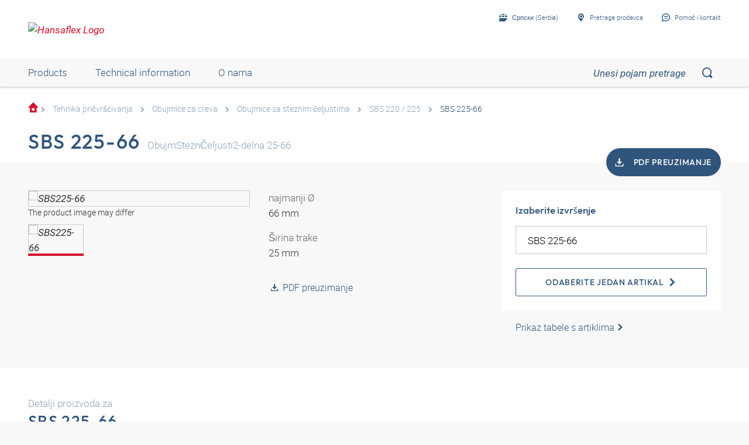

--- FILE ---
content_type: text/html;charset=UTF-8
request_url: https://shop.hansa-flex.rs/sr_RS/tehnika-pri%C4%8Dvr%C5%A1%C4%87ivanja/obujmice-za-creva/obujmice-sa-steznim-%C4%8Deljustima/sbs-225-66/p/SBS225-66
body_size: 24631
content:
<!DOCTYPE html>
<html lang="sr_RS"
      
>
<head>
	<title>Obujmica sa steznim čeljustima | SBS 225-66 | HANSA-FLEX Shop</title>

	<meta http-equiv="Content-Type" content="text/html; charset=utf-8"/>
	<meta http-equiv="X-UA-Compatible" content="IE=edge">
	<meta charset="utf-8">
	<meta name="viewport" content="width=device-width, initial-scale=1, user-scalable=no">

	<meta name="keywords">
<meta name="description" content="SBS 225-66 &#10003; Obujmica sa steznim &#269;eljustima &#10003; fast shipping &#10003; large selection &rarr; Order now in the HANSA-FLEX online shop!">
<meta name="robots" content="index,follow">
<meta property="og:title" content="Obujmica sa steznim &#269;eljustima | SBS 225-66 | HANSA-FLEX Shop">
    <meta property="og:description" content="SBS 225-66 &#10003; Obujmica sa steznim &#269;eljustima &#10003; fast shipping &#10003; large selection &rarr; Order now in the HANSA-FLEX online shop!">
    <meta property="og:url" content="https://shop.hansa-flex.rs/sr_RS/tehnika-pri%C4%8Dvr%C5%A1%C4%87ivanja/obujmice-za-creva/obujmice-sa-steznim-%C4%8Deljustima/sbs-225-66/p/SBS225-66">
    <meta property="og:image" content="https://hf-cdn-prod.azureedge.net/medias/PF-SBS-220-225-900x900-1709311386434.jpg?context=[base64]">
    <meta property="og:image:secure_url" content="https://hf-cdn-prod.azureedge.net/medias/PF-SBS-220-225-900x900-1709311386434.jpg?context=[base64]">
    <link rel="canonical" href="https://shop.hansa-flex.rs/sr_RS/tehnika-pri%C4%8Dvr%C5%A1%C4%87ivanja/obujmice-za-creva/obujmice-sa-steznim-%C4%8Deljustima/sbs-225-66/p/SBS225-66"/>
    <link rel="alternate" hreflang="x-default" href="https://shop.hansa-flex.rs/sr_RS/tehnika-pri%C4%8Dvr%C5%A1%C4%87ivanja/obujmice-za-creva/obujmice-sa-steznim-%C4%8Deljustima/sbs-225-66/p/SBS225-66"/>
    <link rel="alternate" hreflang="de-DE" href="https://shop.hansa-flex.de/de_DE/befestigungstechnik/schlauchschellen/spannbackenschellen/sbs-225-66/p/SBS225-66"/>
    <link rel="alternate" hreflang="en-DE" href="https://shop.hansa-flex.de/en_GB/fastening-technology/hose-clips/clamping-jaws/sbs-225-66/p/SBS225-66"/>
    <link rel="alternate" hreflang="pl-PL" href="https://shop.hansa-flex.pl/pl_PL/zamocowania/opaski-zaciskowe/opaski-szcz%C4%99kowe-zaciskowe/sbs-225-66/p/SBS225-66"/>
    <link rel="alternate" hreflang="en-PL" href="https://shop.hansa-flex.pl/en_GB/fastening-technology/hose-clips/clamping-jaws/sbs-225-66/p/SBS225-66"/>
    <link rel="alternate" hreflang="de-CH" href="https://shop.hansa-flex.ch/de_CH/befestigungstechnik/schlauchschellen/spannbackenschellen/sbs-225-66/p/SBS225-66"/>
    <link rel="alternate" hreflang="fr-CH" href="https://shop.hansa-flex.ch/fr_CH/techniques-de-fixation/colliers-pour-tuyaux/colliers-%C3%A0-vis-et-%C3%A9crou/sbs-225-66/p/SBS225-66"/>
    <link rel="alternate" hreflang="it-CH" href="https://shop.hansa-flex.ch/it_CH/sistemi-di-fissaggio/fascetta-fermatubo-per-flessibili/fascette-a-diametro-fisso/sbs-225-66/p/SBS225-66"/>
    <link rel="alternate" hreflang="en-CH" href="https://shop.hansa-flex.ch/en_GB/fastening-technology/hose-clips/clamping-jaws/sbs-225-66/p/SBS225-66"/>
    <link rel="alternate" hreflang="en-AU" href="https://shop.hansa-flex.com.au/en_GB/fastening-technology/hose-clips/clamping-jaws/sbs-225-66/p/SBS225-66"/>
    <link rel="alternate" hreflang="nl-BE" href="https://shop.hansa-flex.be/nl_NL/bevestigingstechniek/slangklemmen/spanklauwklemmen/sbs-225-66/p/SBS225-66"/>
    <link rel="alternate" hreflang="fr-BE" href="https://shop.hansa-flex.be/fr_FR/techniques-de-fixation/colliers-pour-tuyaux/colliers-%C3%A0-vis-et-%C3%A9crou/sbs-225-66/p/SBS225-66"/>
    <link rel="alternate" hreflang="de-BE" href="https://shop.hansa-flex.be/de_DE/befestigungstechnik/schlauchschellen/spannbackenschellen/sbs-225-66/p/SBS225-66"/>
    <link rel="alternate" hreflang="en-BE" href="https://shop.hansa-flex.be/en_GB/fastening-technology/hose-clips/clamping-jaws/sbs-225-66/p/SBS225-66"/>
    <link rel="alternate" hreflang="sr-BA" href="https://shop.hansa-flex.ba/sr_RS/tehnika-pri%C4%8Dvr%C5%A1%C4%87ivanja/obujmice-za-creva/obujmice-sa-steznim-%C4%8Deljustima/sbs-225-66/p/SBS225-66"/>
    <link rel="alternate" hreflang="hr-BA" href="https://shop.hansa-flex.ba/hr_BA/tehnika-pri%C4%8Dvr%C5%A1%C4%87ivanja/obujmice-crijeva/obujmice-steznih-%C4%8Deljusti/sbs-225-66/p/SBS225-66"/>
    <link rel="alternate" hreflang="en-BA" href="https://shop.hansa-flex.ba/en_GB/fastening-technology/hose-clips/clamping-jaws/sbs-225-66/p/SBS225-66"/>
    <link rel="alternate" hreflang="pt-BR" href="https://shop.hansa-flex.com.br/pt_BR/t%C3%A9cnica-de-fixa%C3%A7%C3%A3o/abra%C3%A7adeiras-para-mangueiras/abra%C3%A7adeira-de-mordente-de-aperto/sbs-225-66/p/SBS225-66"/>
    <link rel="alternate" hreflang="en-BR" href="https://shop.hansa-flex.com.br/en_GB/fastening-technology/hose-clips/clamping-jaws/sbs-225-66/p/SBS225-66"/>
    <link rel="alternate" hreflang="bg-BG" href="https://shop.hansa-flex.bg/bg_BG/%D0%BA%D1%80%D0%B5%D0%BF%D0%B5%D0%B6%D0%BD%D0%B0-%D1%82%D0%B5%D1%85%D0%BD%D0%B8%D0%BA%D0%B0/%D1%81%D0%BA%D0%BE%D0%B1%D0%B8-%D0%B7%D0%B0-%D0%BC%D0%B0%D1%80%D0%BA%D1%83%D1%87%D0%B8/%D1%81%D0%BA%D0%BE%D0%B1%D0%B8-%D1%81%D1%8A%D1%81-%D0%B7%D0%B0%D1%82%D1%8F%D0%B3%D0%B0%D1%89%D0%B8-%D1%87%D0%B5%D0%BB%D1%8E%D1%81%D1%82%D0%B8/sbs-225-66/p/SBS225-66"/>
    <link rel="alternate" hreflang="en-BG" href="https://shop.hansa-flex.bg/en_GB/fastening-technology/hose-clips/clamping-jaws/sbs-225-66/p/SBS225-66"/>
    <link rel="alternate" hreflang="es-CL" href="https://shop.hansa-flex.cl/es_ES/t%C3%A9cnica-de-fijaci%C3%B3n/abrazaderas-para-tubos-flexibles/abrazaderas-con-mordaza/sbs-225-66/p/SBS225-66"/>
    <link rel="alternate" hreflang="en-CL" href="https://shop.hansa-flex.cl/en_GB/fastening-technology/hose-clips/clamping-jaws/sbs-225-66/p/SBS225-66"/>
    <link rel="alternate" hreflang="zh-CN" href="https://shop.hansa-flex.cn/zh_CN/%E5%9B%BA%E5%AE%9A%E6%8A%80%E6%9C%AF/%E8%BD%AF%E7%AE%A1%E5%8D%A1%E5%9C%88/%E5%A4%B9%E7%88%AA%E5%8D%A1%E5%9C%88/sbs-225-66/p/SBS225-66"/>
    <link rel="alternate" hreflang="en-CN" href="https://shop.hansa-flex.cn/en_GB/fastening-technology/hose-clips/clamping-jaws/sbs-225-66/p/SBS225-66"/>
    <link rel="alternate" hreflang="et-EE" href="https://shop.hansa-flex.ee/et_EE/kinnitusvahendid/voolikuklambrid/pingutusklambrid/sbs-225-66/p/SBS225-66"/>
    <link rel="alternate" hreflang="ru-EE" href="https://shop.hansa-flex.ee/ru_RU/%D0%BA%D1%80%D0%B5%D0%BF%D0%B5%D0%B6%D0%BD%D0%B0%D1%8F-%D1%82%D0%B5%D1%85%D0%BD%D0%B8%D0%BA%D0%B0/%D1%85%D0%BE%D0%BC%D1%83%D1%82%D1%8B-%D0%B4%D0%BB%D1%8F-%D1%88%D0%BB%D0%B0%D0%BD%D0%B3%D0%BE%D0%B2/%D1%85%D0%BE%D0%BC%D1%83%D1%82%D1%8B-%D1%81-%D0%B7%D0%B0%D0%B6%D0%B8%D0%BC%D0%BD%D1%8B%D0%BC%D0%B8-%D0%BA%D0%BE%D0%BB%D0%BE%D0%B4%D0%BA%D0%B0%D0%BC%D0%B8/sbs-225-66/p/SBS225-66"/>
    <link rel="alternate" hreflang="en-EE" href="https://shop.hansa-flex.ee/en_GB/fastening-technology/hose-clips/clamping-jaws/sbs-225-66/p/SBS225-66"/>
    <link rel="alternate" hreflang="fr-FR" href="https://shop.hansa-flex.fr/fr_FR/techniques-de-fixation/colliers-pour-tuyaux/colliers-%C3%A0-vis-et-%C3%A9crou/sbs-225-66/p/SBS225-66"/>
    <link rel="alternate" hreflang="en-FR" href="https://shop.hansa-flex.fr/en_GB/fastening-technology/hose-clips/clamping-jaws/sbs-225-66/p/SBS225-66"/>
    <link rel="alternate" hreflang="ru-GE" href="https://shop.hansa-flex.ge/ru_RU/%D0%BA%D1%80%D0%B5%D0%BF%D0%B5%D0%B6%D0%BD%D0%B0%D1%8F-%D1%82%D0%B5%D1%85%D0%BD%D0%B8%D0%BA%D0%B0/%D1%85%D0%BE%D0%BC%D1%83%D1%82%D1%8B-%D0%B4%D0%BB%D1%8F-%D1%88%D0%BB%D0%B0%D0%BD%D0%B3%D0%BE%D0%B2/%D1%85%D0%BE%D0%BC%D1%83%D1%82%D1%8B-%D1%81-%D0%B7%D0%B0%D0%B6%D0%B8%D0%BC%D0%BD%D1%8B%D0%BC%D0%B8-%D0%BA%D0%BE%D0%BB%D0%BE%D0%B4%D0%BA%D0%B0%D0%BC%D0%B8/sbs-225-66/p/SBS225-66"/>
    <link rel="alternate" hreflang="en-GE" href="https://shop.hansa-flex.ge/en_GB/fastening-technology/hose-clips/clamping-jaws/sbs-225-66/p/SBS225-66"/>
    <link rel="alternate" hreflang="ka-GE" href="https://shop.hansa-flex.ge/ka_GE/fastening-technology/hose-clips/clamping-jaws/sbs-225-66/p/SBS225-66"/>
    <link rel="alternate" hreflang="en-GB" href="https://shop.hansa-flex.co.uk/en_GB/fastening-technology/hose-clips/clamping-jaws/sbs-225-66/p/SBS225-66"/>
    <link rel="alternate" hreflang="en-IN" href="https://shop.hansa-flex.in/en_GB/fastening-technology/hose-clips/clamping-jaws/sbs-225-66/p/SBS225-66"/>
    <link rel="alternate" hreflang="en-ID" href="https://shop.hansa-flex.co.id/en_GB/fastening-technology/hose-clips/clamping-jaws/sbs-225-66/p/SBS225-66"/>
    <link rel="alternate" hreflang="en-IE" href="https://shop.hansa-flex.ie/en_GB/fastening-technology/hose-clips/clamping-jaws/sbs-225-66/p/SBS225-66"/>
    <link rel="alternate" hreflang="it-IT" href="https://shop.hansa-flex.it/it_IT/sistemi-di-fissaggio/fascetta-fermatubo-per-flessibili/fascette-a-diametro-fisso/sbs-225-66/p/SBS225-66"/>
    <link rel="alternate" hreflang="en-IT" href="https://shop.hansa-flex.it/en_GB/fastening-technology/hose-clips/clamping-jaws/sbs-225-66/p/SBS225-66"/>
    <link rel="alternate" hreflang="de-IT" href="https://shop.hansa-flex.it/de_DE/befestigungstechnik/schlauchschellen/spannbackenschellen/sbs-225-66/p/SBS225-66"/>
    <link rel="alternate" hreflang="en-CA" href="https://shop.hansa-flex.ca/en_GB/fastening-technology/hose-clips/clamping-jaws/sbs-225-66/p/SBS225-66"/>
    <link rel="alternate" hreflang="fr-CA" href="https://shop.hansa-flex.ca/fr_FR/techniques-de-fixation/colliers-pour-tuyaux/colliers-%C3%A0-vis-et-%C3%A9crou/sbs-225-66/p/SBS225-66"/>
    <link rel="alternate" hreflang="ru-KZ" href="https://shop.hansa-flex.kz/ru_KZ/%D0%BA%D1%80%D0%B5%D0%BF%D0%B5%D0%B6%D0%BD%D0%B0%D1%8F-%D1%82%D0%B5%D1%85%D0%BD%D0%B8%D0%BA%D0%B0/%D1%85%D0%BE%D0%BC%D1%83%D1%82%D1%8B-%D0%B4%D0%BB%D1%8F-%D1%88%D0%BB%D0%B0%D0%BD%D0%B3%D0%BE%D0%B2/%D1%85%D0%BE%D0%BC%D1%83%D1%82%D1%8B-%D1%81-%D0%B7%D0%B0%D0%B6%D0%B8%D0%BC%D0%BD%D1%8B%D0%BC%D0%B8-%D0%BA%D0%BE%D0%BB%D0%BE%D0%B4%D0%BA%D0%B0%D0%BC%D0%B8/sbs-225-66/p/SBS225-66"/>
    <link rel="alternate" hreflang="en-KZ" href="https://shop.hansa-flex.kz/en_GB/fastening-technology/hose-clips/clamping-jaws/sbs-225-66/p/SBS225-66"/>
    <link rel="alternate" hreflang="hr-HR" href="https://shop.hansa-flex.hr/hr_HR/tehnika-pri%C4%8Dvr%C5%A1%C4%87ivanja/obujmice-crijeva/obujmice-steznih-%C4%8Deljusti/sbs-225-66/p/SBS225-66"/>
    <link rel="alternate" hreflang="en-HR" href="https://shop.hansa-flex.hr/en_GB/fastening-technology/hose-clips/clamping-jaws/sbs-225-66/p/SBS225-66"/>
    <link rel="alternate" hreflang="lv-LV" href="https://shop.hansa-flex.lv/lv_LV/stiprin%C4%81jumu-tehnolo%C4%A3ija/%C5%A1%C4%BC%C5%ABte%C5%86u-apskavas/sp%C4%AB%C4%BCu-skavas/sbs-225-66/p/SBS225-66"/>
    <link rel="alternate" hreflang="ru-LV" href="https://shop.hansa-flex.lv/ru_RU/%D0%BA%D1%80%D0%B5%D0%BF%D0%B5%D0%B6%D0%BD%D0%B0%D1%8F-%D1%82%D0%B5%D1%85%D0%BD%D0%B8%D0%BA%D0%B0/%D1%85%D0%BE%D0%BC%D1%83%D1%82%D1%8B-%D0%B4%D0%BB%D1%8F-%D1%88%D0%BB%D0%B0%D0%BD%D0%B3%D0%BE%D0%B2/%D1%85%D0%BE%D0%BC%D1%83%D1%82%D1%8B-%D1%81-%D0%B7%D0%B0%D0%B6%D0%B8%D0%BC%D0%BD%D1%8B%D0%BC%D0%B8-%D0%BA%D0%BE%D0%BB%D0%BE%D0%B4%D0%BA%D0%B0%D0%BC%D0%B8/sbs-225-66/p/SBS225-66"/>
    <link rel="alternate" hreflang="en-LV" href="https://shop.hansa-flex.lv/en_GB/fastening-technology/hose-clips/clamping-jaws/sbs-225-66/p/SBS225-66"/>
    <link rel="alternate" hreflang="lt-LT" href="https://shop.hansa-flex.lt/lt_LT/tvirtinimo-technika/%C5%BEarn%C5%B3-s%C4%85var%C5%BEos/apkabos-su-suspaudimo-kum%C5%A1teliais/sbs-225-66/p/SBS225-66"/>
    <link rel="alternate" hreflang="ru-LT" href="https://shop.hansa-flex.lt/ru_RU/%D0%BA%D1%80%D0%B5%D0%BF%D0%B5%D0%B6%D0%BD%D0%B0%D1%8F-%D1%82%D0%B5%D1%85%D0%BD%D0%B8%D0%BA%D0%B0/%D1%85%D0%BE%D0%BC%D1%83%D1%82%D1%8B-%D0%B4%D0%BB%D1%8F-%D1%88%D0%BB%D0%B0%D0%BD%D0%B3%D0%BE%D0%B2/%D1%85%D0%BE%D0%BC%D1%83%D1%82%D1%8B-%D1%81-%D0%B7%D0%B0%D0%B6%D0%B8%D0%BC%D0%BD%D1%8B%D0%BC%D0%B8-%D0%BA%D0%BE%D0%BB%D0%BE%D0%B4%D0%BA%D0%B0%D0%BC%D0%B8/sbs-225-66/p/SBS225-66"/>
    <link rel="alternate" hreflang="en-LT" href="https://shop.hansa-flex.lt/en_GB/fastening-technology/hose-clips/clamping-jaws/sbs-225-66/p/SBS225-66"/>
    <link rel="alternate" hreflang="fr-LU" href="https://shop.hansa-flex.lu/fr_FR/techniques-de-fixation/colliers-pour-tuyaux/colliers-%C3%A0-vis-et-%C3%A9crou/sbs-225-66/p/SBS225-66"/>
    <link rel="alternate" hreflang="de-LU" href="https://shop.hansa-flex.lu/de_LU/befestigungstechnik/schlauchschellen/spannbackenschellen/sbs-225-66/p/SBS225-66"/>
    <link rel="alternate" hreflang="nl-LU" href="https://shop.hansa-flex.lu/nl_NL/bevestigingstechniek/slangklemmen/spanklauwklemmen/sbs-225-66/p/SBS225-66"/>
    <link rel="alternate" hreflang="en-LU" href="https://shop.hansa-flex.lu/en_GB/fastening-technology/hose-clips/clamping-jaws/sbs-225-66/p/SBS225-66"/>
    <link rel="alternate" hreflang="nl-NL" href="https://shop.hansa-flex.nl/nl_NL/bevestigingstechniek/slangklemmen/spanklauwklemmen/sbs-225-66/p/SBS225-66"/>
    <link rel="alternate" hreflang="en-NL" href="https://shop.hansa-flex.nl/en_GB/fastening-technology/hose-clips/clamping-jaws/sbs-225-66/p/SBS225-66"/>
    <link rel="alternate" hreflang="de-NL" href="https://shop.hansa-flex.nl/de_DE/befestigungstechnik/schlauchschellen/spannbackenschellen/sbs-225-66/p/SBS225-66"/>
    <link rel="alternate" hreflang="de-AT" href="https://shop.hansa-flex.at/de_AT/befestigungstechnik/schlauchschellen/spannbackenschellen/sbs-225-66/p/SBS225-66"/>
    <link rel="alternate" hreflang="en-AT" href="https://shop.hansa-flex.at/en_GB/fastening-technology/hose-clips/clamping-jaws/sbs-225-66/p/SBS225-66"/>
    <link rel="alternate" hreflang="pt-PT" href="https://shop.hansa-flex.pt/pt_PT/t%C3%A9cnica-de-fixa%C3%A7%C3%A3o/abra%C3%A7adeiras-para-mangueiras/abra%C3%A7adeira-de-mordente-de-aperto/sbs-225-66/p/SBS225-66"/>
    <link rel="alternate" hreflang="en-PT" href="https://shop.hansa-flex.pt/en_GB/fastening-technology/hose-clips/clamping-jaws/sbs-225-66/p/SBS225-66"/>
    <link rel="alternate" hreflang="ro-RO" href="https://shop.hansa-flex.ro/ro_RO/tehnologia-de-fixare/bride-pentru-furtunuri/bride-de-str%C3%A2ngere/sbs-225-66/p/SBS225-66"/>
    <link rel="alternate" hreflang="en-RO" href="https://shop.hansa-flex.ro/en_GB/fastening-technology/hose-clips/clamping-jaws/sbs-225-66/p/SBS225-66"/>
    <link rel="alternate" hreflang="ru-RU" href="https://shop.hansa-flex.ru/ru_RU/%D0%BA%D1%80%D0%B5%D0%BF%D0%B5%D0%B6%D0%BD%D0%B0%D1%8F-%D1%82%D0%B5%D1%85%D0%BD%D0%B8%D0%BA%D0%B0/%D1%85%D0%BE%D0%BC%D1%83%D1%82%D1%8B-%D0%B4%D0%BB%D1%8F-%D1%88%D0%BB%D0%B0%D0%BD%D0%B3%D0%BE%D0%B2/%D1%85%D0%BE%D0%BC%D1%83%D1%82%D1%8B-%D1%81-%D0%B7%D0%B0%D0%B6%D0%B8%D0%BC%D0%BD%D1%8B%D0%BC%D0%B8-%D0%BA%D0%BE%D0%BB%D0%BE%D0%B4%D0%BA%D0%B0%D0%BC%D0%B8/sbs-225-66/p/SBS225-66"/>
    <link rel="alternate" hreflang="en-RU" href="https://shop.hansa-flex.ru/en_GB/fastening-technology/hose-clips/clamping-jaws/sbs-225-66/p/SBS225-66"/>
    <link rel="alternate" hreflang="en-SG" href="https://shop.hansa-flex.com.sg/en_GB/fastening-technology/hose-clips/clamping-jaws/sbs-225-66/p/SBS225-66"/>
    <link rel="alternate" hreflang="sk-SK" href="https://shop.hansa-flex.sk/sk_SK/upev%C5%88ovacia-technika/hadicov%C3%A9-obj%C3%ADmky/obj%C3%ADmky-s-up%C3%ADnac%C3%ADmi-%C4%8De%C4%BEus%C5%A5ami/sbs-225-66/p/SBS225-66"/>
    <link rel="alternate" hreflang="en-SK" href="https://shop.hansa-flex.sk/en_GB/fastening-technology/hose-clips/clamping-jaws/sbs-225-66/p/SBS225-66"/>
    <link rel="alternate" hreflang="sl-SI" href="https://shop.hansa-flex.si/sl_SI/pritrdilna-tehnika/cevne-objemke/objemke-za-napenjalno-%C4%8Deljust/sbs-225-66/p/SBS225-66"/>
    <link rel="alternate" hreflang="en-SI" href="https://shop.hansa-flex.si/en_GB/fastening-technology/hose-clips/clamping-jaws/sbs-225-66/p/SBS225-66"/>
    <link rel="alternate" hreflang="es-ES" href="https://shop.hansa-flex.es/es_ES/t%C3%A9cnica-de-fijaci%C3%B3n/abrazaderas-para-tubos-flexibles/abrazaderas-con-mordaza/sbs-225-66/p/SBS225-66"/>
    <link rel="alternate" hreflang="en-ES" href="https://shop.hansa-flex.es/en_GB/fastening-technology/hose-clips/clamping-jaws/sbs-225-66/p/SBS225-66"/>
    <link rel="alternate" hreflang="en-ZA" href="https://shop.hansa-flex.co.za/en_GB/fastening-technology/hose-clips/clamping-jaws/sbs-225-66/p/SBS225-66"/>
    <link rel="alternate" hreflang="th-TH" href="https://shop.hansa-flex.co.th/th_TH/fastening-technology/hose-clips/clamping-jaws/sbs-225-66/p/SBS225-66"/>
    <link rel="alternate" hreflang="en-TH" href="https://shop.hansa-flex.co.th/en_GB/fastening-technology/hose-clips/clamping-jaws/sbs-225-66/p/SBS225-66"/>
    <link rel="alternate" hreflang="cs-CZ" href="https://shop.hansaflex.cz/cs_CZ/upev%C5%88ovac%C3%AD-technika/hadicov%C3%A9-p%C5%99%C3%ADchytky/%C4%8Delis%C5%A5ov%C3%A9-spony/sbs-225-66/p/SBS225-66"/>
    <link rel="alternate" hreflang="en-CZ" href="https://shop.hansaflex.cz/en_GB/fastening-technology/hose-clips/clamping-jaws/sbs-225-66/p/SBS225-66"/>
    <link rel="alternate" hreflang="tr-TR" href="https://shop.hansa-flex.com.tr/tr_TR/sabitleme-tekni%C4%9Fi/hortum-kelep%C3%A7eleri/%C3%A7eneli-kelep%C3%A7e/sbs-225-66/p/SBS225-66"/>
    <link rel="alternate" hreflang="en-TR" href="https://shop.hansa-flex.com.tr/en_GB/fastening-technology/hose-clips/clamping-jaws/sbs-225-66/p/SBS225-66"/>
    <link rel="alternate" hreflang="uk-UA" href="https://shop.hansa-flex.ua/uk_UA/%D0%BA%D1%80%D0%B5%D0%BF%D0%B5%D0%B6%D0%BD%D0%B0%D1%8F-%D1%82%D0%B5%D1%85%D0%BD%D0%B8%D0%BA%D0%B0/%D1%85%D0%BE%D0%BC%D1%83%D1%82%D1%8B-%D0%B4%D0%BB%D1%8F-%D1%88%D0%BB%D0%B0%D0%BD%D0%B3%D0%BE%D0%B2/%D1%85%D0%BE%D0%BC%D1%83%D1%82%D1%8B-%D1%81-%D0%B7%D0%B0%D0%B6%D0%B8%D0%BC%D0%BD%D1%8B%D0%BC%D0%B8-%D0%BA%D0%BE%D0%BB%D0%BE%D0%B4%D0%BA%D0%B0%D0%BC%D0%B8/sbs-225-66/p/SBS225-66"/>
    <link rel="alternate" hreflang="en-UA" href="https://shop.hansa-flex.ua/en_GB/fastening-technology/hose-clips/clamping-jaws/sbs-225-66/p/SBS225-66"/>
    <link rel="alternate" hreflang="hu-HU" href="https://shop.hansa-flex.hu/hu_HU/r%C3%B6gz%C3%ADt%C3%A9stechnika/t%C3%B6ml%C5%91bilincsek/szor%C3%ADt%C3%B3pof%C3%A1s-bilincs/sbs-225-66/p/SBS225-66"/>
    <link rel="alternate" hreflang="en-HU" href="https://shop.hansa-flex.hu/en_GB/fastening-technology/hose-clips/clamping-jaws/sbs-225-66/p/SBS225-66"/>
    <link rel="alternate" hreflang="en-US" href="https://shop.hansa-flex.us/en_US/fastening-technology/hose-clips/clamping-jaws/sbs-225-66/p/SBS225-66"/>
    <link rel="alternate" hreflang="es-US" href="https://shop.hansa-flex.us/es_ES/t%C3%A9cnica-de-fijaci%C3%B3n/abrazaderas-para-tubos-flexibles/abrazaderas-con-mordaza/sbs-225-66/p/SBS225-66"/>
    <link rel="alternate" hreflang="en-AE" href="https://shop.hansa-flex.ae/en_GB/fastening-technology/hose-clips/clamping-jaws/sbs-225-66/p/SBS225-66"/>
    <link rel="alternate" hreflang="sr-RS" href="https://shop.hansa-flex.rs/sr_RS/tehnika-pri%C4%8Dvr%C5%A1%C4%87ivanja/obujmice-za-creva/obujmice-sa-steznim-%C4%8Deljustima/sbs-225-66/p/SBS225-66"/>
    <link rel="alternate" hreflang="en-RS" href="https://shop.hansa-flex.rs/en_GB/fastening-technology/hose-clips/clamping-jaws/sbs-225-66/p/SBS225-66"/>
    <link async rel="shortcut icon" type="image/x-icon" media="all" href="/_ui/responsive/theme-hf/images/icons/hf/favicon.ico" />

<link async rel="shortcut icon" sizes="16x16" href="/_ui/responsive/theme-hf/images/icons/hf/favicon-16x16.png" />
<link async rel="shortcut icon" sizes="32x32" href="/_ui/responsive/theme-hf/images/icons/hf/favicon-32x32.png" />

<link async rel="shortcut icon" sizes="36x36" href="/_ui/responsive/theme-hf/images/icons/hf/apple-icon-57x57.png" />
<link async rel="shortcut icon" sizes="48x48" href="/_ui/responsive/theme-hf/images/icons/hf/apple-icon-60x60.png" />
<link async rel="shortcut icon" sizes="72x72" href="/_ui/responsive/theme-hf/images/icons/hf/android-icon-72x72.png" />
<link async rel="shortcut icon" sizes="96x96" href="/_ui/responsive/theme-hf/images/icons/hf/android-icon-96x96.png" />
<link async rel="shortcut icon" sizes="144x144" href="/_ui/responsive/theme-hf/images/icons/hf/android-icon-144x144.png" />
<link async rel="shortcut icon" sizes="192x192" href="/_ui/responsive/theme-hf/images/icons/hf/android-icon-192x192.png" />

<link async rel="apple-touch-icon-precomposed" href="/_ui/responsive/theme-hf/images/icons/hf/apple-icon-precomposed.png">
<link async rel="apple-touch-icon" href="/_ui/responsive/theme-hf/images/icons/hf/apple-icon.png">
<link async rel="apple-touch-icon" sizes="57x57" href="/_ui/responsive/theme-hf/images/icons/hf/apple-icon-57x57.png">
<link async rel="apple-touch-icon" sizes="60x60" href="/_ui/responsive/theme-hf/images/icons/hf/apple-icon-60x60.png">
<link async rel="apple-touch-icon" sizes="72x72" href="/_ui/responsive/theme-hf/images/icons/hf/apple-icon-72x72.png">
<link async rel="apple-touch-icon" sizes="76x76" href="/_ui/responsive/theme-hf/images/icons/hf/apple-icon-76x76.png">
<link async rel="apple-touch-icon" sizes="114x114" href="/_ui/responsive/theme-hf/images/icons/hf/apple-icon-114x114.png">
<link async rel="apple-touch-icon" sizes="120x120" href="/_ui/responsive/theme-hf/images/icons/hf/apple-icon-120x120.png">
<link async rel="apple-touch-icon" sizes="144x144" href="/_ui/responsive/theme-hf/images/icons/hf/apple-icon-144x144.png">
<link async rel="apple-touch-icon" sizes="152x152" href="/_ui/responsive/theme-hf/images/icons/hf/apple-icon-152x152.png">
<link async rel="apple-touch-icon" sizes="180x180" href="/_ui/responsive/theme-hf/images/icons/hf/apple-icon-180x180.png">

<meta name="msapplication-square70x70logo" content="/_ui/responsive/theme-hf/images/icons/hf/ms-icon-70x70.png">
<meta name="msapplication-square144x144logo" content="/_ui/responsive/theme-hf/images/icons/hf/ms-icon-144x144.png">
<meta name="msapplication-square150x150logo" content="/_ui/responsive/theme-hf/images/icons/hf/ms-icon-150x150.png">
<meta name="msapplication-square310x310logo" content="/_ui/responsive/theme-hf/images/icons/hf/ms-icon-310x310.png">
<link rel="stylesheet" type="text/css" media="all" href="/_ui/responsive/theme-hf/css/style.min.css"/>
            <!-- Google Tag Manager -->
<script type="text/plain" class="cmplazyload" data-cmp-vendor="s905,s26,s1104">
    function initGtm(){
        
            (function(w,d,s,l,i){w[l]=w[l]||[];w[l].push({'gtm.start':
                    new Date().getTime(),event:'gtm.js'});var f=d.getElementsByTagName(s)[0],
                j=d.createElement(s),dl=l!='dataLayer'?'&l='+l:'';j.async=true;j.src=
                'https://www.googletagmanager.com/gtm.js?id='+i+dl;f.parentNode.insertBefore(j,f);
            })(window,document,'script','dataLayer','GTM-P3PB26K');

            
    }

    initGtm();
</script>
<!-- End Google Tag Manager -->





  











    
        
            <script type="text/javascript" data-cmp-ab="1" src="https://cdn.consentmanager.net/delivery/autoblocking/d6e4e3aed7f7.js" data-cmp-host="b.delivery.consentmanager.net" data-cmp-cdn="cdn.consentmanager.net" data-cmp-codesrc="1"></script>
        
        
        
    
</head>

<body class="page-productDetails pageType-ProductPage template-pages-product-productLayout1Page  smartedit-page-uid-productDetails smartedit-page-uuid-eyJpdGVtSWQiOiJwcm9kdWN0RGV0YWlscyIsImNhdGFsb2dJZCI6ImhhbnNhZmxleENvbnRlbnRDYXRhbG9nIiwiY2F0YWxvZ1ZlcnNpb24iOiJPbmxpbmUifQ== smartedit-catalog-version-uuid-hansaflexContentCatalog/Online  language-sr_RS">
	<!-- Google Tag Manager (noscript) -->
<noscript><iframe src="https://www.googletagmanager.com/ns.html?id=GTM-P3PB26K"
                  height="0" width="0" style="display:none;visibility:hidden"></iframe></noscript>
<!-- End Google Tag Manager (noscript) -->
<main data-currency-iso-code="">
            <div class="c-page">
                <div class="c-header-placeholder  js-header-placeholder  ">
                    </div>

                <div class="c-header  js-header">
                    














<div class="c-header__top">
    <div class="o-wrapper  o-wrapper--responsive">
        <div class="c-header__wrapper">
            <div class="u-hide@s">
                <a class="c-menu-toggle js-menu-toggle" id="mobileBurgerMenu">
                    <i class="c-menu-toggle__icon"></i>
                </a>
            </div>
            
                <div id="logoImage" class="yCmsComponent c-header__logo">
<a href="/sr_RS/"><img title="Hansaflex Logo"
			alt="Hansaflex Logo" src="https://hf-cdn-prod.azureedge.net/medias/logo-hansaflex.svg?context=bWFzdGVyfGltYWdlc3wyMTEwfGltYWdlL3N2Zyt4bWx8YVcxaFoyVnpMMmc0T0M5b01Ea3ZPRGM1TmpFeE9UZzFPVEl6TUM1emRtY3w3N2YzODViMjEzY2ZkYjdjNDg2Zjg5NjY1MTcyYzVjMDAxYmY0ZjcyMzEzNWJhODNiYjhiOTE4MmE2MjI5MWU2"></a>
	</div>
            

            <div class="c-header__content">
                <div class="c-header__item  c-header__item--meta-nav">
                    <div class="c-meta-navigation">
                        <ul class="c-meta-navigation__list">
                            <li class="c-meta-navigation__item">
                                
                                
                                    
                                    <a href="javascript:void(0);"
                                       class="c-meta-navigation__link  js-flyout  js-flyout-ajax  js-flyout-push"
                                       id="lang_button_id"
                                       data-toggle-icon="arrow"
                                       data-flyout-toggle="language-flyout"
                                       data-content-url="/sr_RS/view/HeaderCountryLanguageNavComponentController/languageFlyout"
                                        >
                                        <i class="c-icon c-icon-language  c-meta-navigation__icon"></i>
                                        <span class="c-meta-navigation__label">Српски (Serbia)</span>
                                    </a>
                                
                            </li>
                            
                                
                            
                            






<li class="yCmsContentSlot c-meta-navigation__item">

    
        
            
            
                <a id="selStoreFrontLink" href="https://www.hansa-flex.de/en/branch-finder" target="_blank" class="c-meta-navigation__link" data-cy="selStoreFrontLink">
    
                    <i class="c-icon  c-icon-pin-glass  c-meta-navigation__icon"></i>
                                    <span class="c-meta-navigation__label">Pretraga prodavca</span>
                </a>

            
        
    
</li>
                            <li class="c-meta-navigation__item">
                                <a id="help_button_id"
                                   class="c-meta-navigation__link  js-flyout  js-flyout-push"
                                   href="javascript:void(0);"
                                   data-flyout-toggle="contactFlyout">
                                    
                                        
                                        
                                            <i class="c-icon  c-icon-contact  c-meta-navigation__icon"></i>
                                            <span class="c-meta-navigation__label">Pomoć i kontakt</span>
                                        
                                    
                                </a>
                            </li>
                        </ul>
                    </div>
                </div>

                
                    <div class="c-header__item">
                        <div class="c-header-middle">
                            
                                
                                
                                    <a href="javascript:void(0);"
                                       id="header-search-button"
                                       class="c-header-middle__item  c-header__search  is-hidden  js-search-toggle">
                                        <i id="header-search-button-icon" class="c-icon  c-icon-search"></i>
                                    </a>
                                
                            

                            
                            
                                
                            
                        </div>
                    </div>
                
            </div>
        </div>
    </div>
</div>


    
    
        


<div class="c-header__bottom">
    
    <div class="o-wrapper o-wrapper--desktop">
        <div class="c-header__bottom-content">
            <div class="c-nav__wrapper js-mobile-nav-content  ">
                <div class="c-nav  js-underline  js-header-nav  ">
                    
                        <ul class="c-nav__list" >
    <li class="yCmsComponent c-nav__item  u-margin-right-huge@s  js-underline-item">
                <div id="mobile-HansaflexHeaderCategoryNavigation" title="Products"
     rel="noopener noreferrer" class="c-nav__link  u-hide@s  js-offcanvas-toggle"
     data-content-id="header-nav-flyout">
    <span class="c-nav__text">Products</span>
    <span class="c-nav__icon"></span>
</div>

<div id="HansaflexHeaderCategoryNavigation" title="Products"
     rel="noopener noreferrer"
     class="c-nav__link  u-hide u-display-inline-flex@s  js-flyout"
     data-flyout-toggle="header-nav-flyout" data-flyout-scroll="disable">
    Products</div>

<div class="c-nav-level__flyout  c-nav-level__offcanvas  js-flyout-content  js-offcanvas" id="header-nav-flyout">
    <div class="c-nav-level__wrapper  o-wrapper  o-wrapper--responsive  js-nav-level-wrapper">
        <div class="c-nav-level__prev  js-nav-level-prev">
            <span class="c-nav-level__prev-icon"></span>
        </div>
        <div class="u-margin-top  u-hide  u-show@s">
            <div class="c-close  c-close--right  js-flyout-close"></div>
        </div>
        <div class="c-nav-level__content">
            <div class="c-nav-level  js-nav-level" data-level="0" data-mob-level="0">
                <a href="javascript:void(0);"
                   class="c-nav-level__link  c-nav-level__link--pale  u-hide@s  js-nav-level-headline">
                    <span class="c-icon  c-icon-arrow-left  u-margin-right-small  u-hide@s"></span>
                    Proizvodi</a>
                <div class="c-nav-level__list  js-nav-level-list">
                    





<span class="u-hide  js-context-path"  data-context-path="/sr_RS"></span>

    <div class="c-nav-level__item">

        
        
        <a data-ajax-url="/sr_RS/api/v1/category/subcategories" data-code="webcat_HF_SCH_HY" id="prodCat_webcat_HF_SCH_HY" class="c-nav-level__link  js-nav-level-link"
           data-subcategory-code="webcat_HF_SCH_HY" data-href="/sr_RS/hydraulic-hoses/c/webcat_HF_SCH_HY" data-subcategory-text="Back">
            <span class="c-nav__text">Hydraulic hoses</span>
            <span class="c-nav__icon"></span>
        </a>
    </div>

    <div class="c-nav-level__item">

        
        
        <a data-ajax-url="/sr_RS/api/v1/category/subcategories" data-code="webcat_HF_SCH_IND" id="prodCat_webcat_HF_SCH_IND" class="c-nav-level__link  js-nav-level-link"
           data-subcategory-code="webcat_HF_SCH_IND" data-href="/sr_RS/industrial-hoses/c/webcat_HF_SCH_IND" data-subcategory-text="Back">
            <span class="c-nav__text">Industrial hoses</span>
            <span class="c-nav__icon"></span>
        </a>
    </div>

    <div class="c-nav-level__item">

        
        
        <a data-ajax-url="/sr_RS/api/v1/category/subcategories" data-code="webcat_HF_SAR" id="prodCat_webcat_HF_SAR" class="c-nav-level__link  js-nav-level-link"
           data-subcategory-code="webcat_HF_SAR" data-href="/sr_RS/armature-za-creva/c/webcat_HF_SAR" data-subcategory-text="Back">
            <span class="c-nav__text">Armature za creva</span>
            <span class="c-nav__icon"></span>
        </a>
    </div>

    <div class="c-nav-level__item">

        
        
        <a data-ajax-url="/sr_RS/api/v1/category/subcategories" data-code="webcat_HF_KUP" id="prodCat_webcat_HF_KUP" class="c-nav-level__link  js-nav-level-link"
           data-subcategory-code="webcat_HF_KUP" data-href="/sr_RS/spojnice/c/webcat_HF_KUP" data-subcategory-text="Back">
            <span class="c-nav__text">Spojnice</span>
            <span class="c-nav__icon"></span>
        </a>
    </div>

    <div class="c-nav-level__item">

        
        
        <a data-ajax-url="/sr_RS/api/v1/category/subcategories" data-code="webcat_HF_ROV" id="prodCat_webcat_HF_ROV" class="c-nav-level__link  js-nav-level-link"
           data-subcategory-code="webcat_HF_ROV" data-href="/sr_RS/navojni-spojevi-za-cevi-iso-8434-1/c/webcat_HF_ROV" data-subcategory-text="Back">
            <span class="c-nav__text">Navojni spojevi za cevi ISO 8434-1</span>
            <span class="c-nav__icon"></span>
        </a>
    </div>

    <div class="c-nav-level__item">

        
        
        <a data-ajax-url="/sr_RS/api/v1/category/subcategories" data-code="webcat_HF_ROR" id="prodCat_webcat_HF_ROR" class="c-nav-level__link  js-nav-level-link"
           data-subcategory-code="webcat_HF_ROR" data-href="/sr_RS/cevi/c/webcat_HF_ROR" data-subcategory-text="Back">
            <span class="c-nav__text">Cevi</span>
            <span class="c-nav__icon"></span>
        </a>
    </div>

    <div class="c-nav-level__item">

        
        
        <a data-ajax-url="/sr_RS/api/v1/category/subcategories" data-code="webcat_HF_ADA" id="prodCat_webcat_HF_ADA" class="c-nav-level__link  js-nav-level-link"
           data-subcategory-code="webcat_HF_ADA" data-href="/sr_RS/adapters/c/webcat_HF_ADA" data-subcategory-text="Back">
            <span class="c-nav__text">Adapters</span>
            <span class="c-nav__icon"></span>
        </a>
    </div>

    <div class="c-nav-level__item">

        
        
        <a data-ajax-url="/sr_RS/api/v1/category/subcategories" data-code="webcat_HF_FLA" id="prodCat_webcat_HF_FLA" class="c-nav-level__link  js-nav-level-link"
           data-subcategory-code="webcat_HF_FLA" data-href="/sr_RS/prirubnica/c/webcat_HF_FLA" data-subcategory-text="Back">
            <span class="c-nav__text">Prirubnica</span>
            <span class="c-nav__icon"></span>
        </a>
    </div>

    <div class="c-nav-level__item">

        
        
        <a data-ajax-url="/sr_RS/api/v1/category/subcategories" data-code="webcat_HF_KGH" id="prodCat_webcat_HF_KGH" class="c-nav-level__link  js-nav-level-link"
           data-subcategory-code="webcat_HF_KGH" data-href="/sr_RS/kugli%C4%8Dni-ventili/c/webcat_HF_KGH" data-subcategory-text="Back">
            <span class="c-nav__text">Kuglični ventili</span>
            <span class="c-nav__icon"></span>
        </a>
    </div>

    <div class="c-nav-level__item">

        
        
        <a data-ajax-url="/sr_RS/api/v1/category/subcategories" data-code="webcat_HF_BEF" id="prodCat_webcat_HF_BEF" class="c-nav-level__link  js-nav-level-link"
           data-subcategory-code="webcat_HF_BEF" data-href="/sr_RS/tehnika-pri%C4%8Dvr%C5%A1%C4%87ivanja/c/webcat_HF_BEF" data-subcategory-text="Back">
            <span class="c-nav__text">Tehnika pričvršćivanja</span>
            <span class="c-nav__icon"></span>
        </a>
    </div>

    <div class="c-nav-level__item">

        
        
        <a data-ajax-url="/sr_RS/api/v1/category/subcategories" data-code="webcat_HF_WTK" id="prodCat_webcat_HF_WTK" class="c-nav-level__link  js-nav-level-link"
           data-subcategory-code="webcat_HF_WTK" data-href="/sr_RS/vodovodna-tehnika/c/webcat_HF_WTK" data-subcategory-text="Back">
            <span class="c-nav__text">Vodovodna tehnika</span>
            <span class="c-nav__icon"></span>
        </a>
    </div>

    <div class="c-nav-level__item">

        
        
        <a data-ajax-url="/sr_RS/api/v1/category/subcategories" data-code="webcat_HF_DLT" id="prodCat_webcat_HF_DLT" class="c-nav-level__link  js-nav-level-link"
           data-subcategory-code="webcat_HF_DLT" data-href="/sr_RS/pneumatska-tehnika/c/webcat_HF_DLT" data-subcategory-text="Back">
            <span class="c-nav__text">Pneumatska tehnika</span>
            <span class="c-nav__icon"></span>
        </a>
    </div>

    <div class="c-nav-level__item">

        
        
        <a data-ajax-url="/sr_RS/api/v1/category/subcategories" data-code="webcat_HF_HKO" id="prodCat_webcat_HF_HKO" class="c-nav-level__link  js-nav-level-link"
           data-subcategory-code="webcat_HF_HKO" data-href="/sr_RS/komponente-hidraulike/c/webcat_HF_HKO" data-subcategory-text="Back">
            <span class="c-nav__text">Komponente hidraulike</span>
            <span class="c-nav__icon"></span>
        </a>
    </div>

    <div class="c-nav-level__item">

        
        
        <a data-ajax-url="/sr_RS/api/v1/category/subcategories" data-code="webcat_HF_FIL" id="prodCat_webcat_HF_FIL" class="c-nav-level__link  js-nav-level-link"
           data-subcategory-code="webcat_HF_FIL" data-href="/sr_RS/filtriranje/c/webcat_HF_FIL" data-subcategory-text="Back">
            <span class="c-nav__text">Filtriranje</span>
            <span class="c-nav__icon"></span>
        </a>
    </div>

    <div class="c-nav-level__item">

        
        
        <a data-ajax-url="/sr_RS/api/v1/category/subcategories" data-code="webcat_HF_MES" id="prodCat_webcat_HF_MES" class="c-nav-level__link  js-nav-level-link"
           data-subcategory-code="webcat_HF_MES" data-href="/sr_RS/merna-tehnika/c/webcat_HF_MES" data-subcategory-text="Back">
            <span class="c-nav__text">Merna tehnika</span>
            <span class="c-nav__icon"></span>
        </a>
    </div>

    <div class="c-nav-level__item">

        
        
        <a data-ajax-url="/sr_RS/api/v1/category/subcategories" data-code="webcat_HF_DIT" id="prodCat_webcat_HF_DIT" class="c-nav-level__link  js-nav-level-link"
           data-subcategory-code="webcat_HF_DIT" data-href="/sr_RS/tehnika-zaptivanja/c/webcat_HF_DIT" data-subcategory-text="Back">
            <span class="c-nav__text">Tehnika zaptivanja</span>
            <span class="c-nav__icon"></span>
        </a>
    </div>

    <div class="c-nav-level__item">

        
        
        <a data-ajax-url="/sr_RS/api/v1/category/subcategories" data-code="webcat_HF_ZUW" id="prodCat_webcat_HF_ZUW" class="c-nav-level__link  js-nav-level-link"
           data-subcategory-code="webcat_HF_ZUW" data-href="/sr_RS/pribor-i-alat/c/webcat_HF_ZUW" data-subcategory-text="Back">
            <span class="c-nav__text">Pribor i alat</span>
            <span class="c-nav__icon"></span>
        </a>
    </div>


</div>
            </div>
        </div>
    </div>
</div></li>

            <li class="yCmsComponent c-nav__item  u-margin-right-huge@s  js-underline-item">
                        <a id="mainHeaderMenuLink0" href="https://www.hansa-flex.de/produkte/technische-informationen/" target="_blank" class="c-nav__link" data-cy="mainHeaderMenuLink0">
    Technical information</a>
<span class="c-nav__icon"></span>
                    </li>
                <li class="yCmsComponent c-nav__item  u-margin-right-huge@s  js-underline-item">
                        <a id="mainHeaderMenuLink1" href="/sr_RS/aboutus" target="_self" class="c-nav__link" data-cy="mainHeaderMenuLink1">
    O nama</a>
<span class="c-nav__icon"></span>
                    </li>
                <li class="c-nav__item  u-hide@s">
                <a href="javascript:void(0);"
                   class="c-nav__link  js-offcanvas-toggle  js-offcanvas-ajax"
                   data-content-id="language-mobile" data-content-url="/sr_RS/view/HeaderCountryLanguageNavComponentController/languageFlyout/mobile"
                   id="mobile-menu-languageFlyout">
                    <i class="c-icon  c-icon-language  u-margin-right-small"></i>
                    <span>Jezik</span>
                    <span class="c-nav__icon"></span>
                </a>
            </li>

            






<li class="yCmsContentSlot c-nav__item  u-hide@s">

    
        
            
                <a id="selStoreFrontLink" href="https://www.hansa-flex.de/en/branch-finder" target="_blank" class="c-nav__link" data-cy="selStoreFrontLink">
    
                    <i class="c-icon  c-icon-pin-glass  u-margin-right-small"></i>
                    <span>Pretraga prodavca</span>
                    <span class="c-nav__icon"></span>
                </a>

            
            
        
    
</li><li class="c-nav__item u-hide@s">
                <a href="javascript:void(0);" class="c-nav__link js-offcanvas-toggle"
                   data-content-id="contactFlyout" id="mobile-menu-contactFlyout">
                    <i class="c-icon c-icon-contact u-margin-right-small"></i>
                    <span>Pomoć i kontakt</span>
                    <span class="c-nav__icon"></span>
                </a>
            </li>
        </ul>
                    
                    <div class="u-hide u-display-block@s c-nav__underbar js-underline-bar"></div>
                </div>
            </div>
            
                <form id="searchForm" name="search_form_SearchBox" action="/sr_RS/search" method="get"><input type="hidden" name="usePerfectMatch" value="true" class="js-global-search-hidden-input">
    <div class="c-search-bar  js-search-bar">
                <div class="c-search-bar__content">
                    <button type="button" class="c-search-bar__close  js-search-close" aria-labelledby="search-bar-close">
                        <i class="c-icon  c-icon-arrow-left" aria-hidden="true"></i>
                        <span id="search-bar-close" hidden>
                            Back</span>
                    </button>
                    <div class="c-select  c-select--pipe  c-search-bar__select  u-color-secondary  js-input-wrapper">
                        <select class="c-select__native  c-select__native--frameless  c-select__native--pipe  js-global-search-select"
                                id="globalSearchSelect" name="categoryCode">
                            <option value="webcat_HF">All Categories</option>
                            <option value="webcat_HF_SCH_HY">Hydraulic hoses</option>
                            <option value="webcat_HF_SCH_IND">Industrial hoses</option>
                            <option value="webcat_HF_SAR">Armature za creva</option>
                            <option value="webcat_HF_KUP">Spojnice</option>
                            <option value="webcat_HF_ROV">Navojni spojevi za cevi ISO 8434-1</option>
                            <option value="webcat_HF_ROR">Cevi</option>
                            <option value="webcat_HF_ADA">Adapters</option>
                            <option value="webcat_HF_FLA">Prirubnica</option>
                            <option value="webcat_HF_KGH">Kuglični ventili</option>
                            <option value="webcat_HF_BEF">Tehnika pričvršćivanja</option>
                            <option value="webcat_HF_WTK">Vodovodna tehnika</option>
                            <option value="webcat_HF_DLT">Pneumatska tehnika</option>
                            <option value="webcat_HF_HKO">Komponente hidraulike</option>
                            <option value="webcat_HF_FIL">Filtriranje</option>
                            <option value="webcat_HF_MES">Merna tehnika</option>
                            <option value="webcat_HF_DIT">Tehnika zaptivanja</option>
                            <option value="webcat_HF_ZUW">Pribor i alat</option>
                            </select>
                        <i class="c-icon  c-icon-arrow-down  c-select__icon" aria-hidden="true"></i>
                    </div>
                    <div class="c-search-bar__input-wrapper  js-input-wrapper">
                        <input type="text" placeholder="Unesi pojam pretrage"
                               class="c-search-bar__input  form-control  ui-autocomplete-input  js-search-focus
                               js-global-search-input  is-slide-search" disabled="disabled"
                               data-ajax-url="/sr_RS/view/AutocompleteComponentController/autocomplete"
                               data-save-search-url="/sr_RS/search/save"
                               data-search-type="GLOBAL_SEARCH"
                               data-cy="searchBoxInput"
                               id="search_box_id" name="searchText">
                        <button class="c-search-bar__button  c-search-bar__icon-cross  js-search-input-clear" type="reset"
                                aria-labelledby="search-bar-delete" data-cy="searchBoxClearButton">
                            <i class="c-icon c-icon-close" aria-hidden="true"></i>
                            <span id="search-bar-delete" hidden>
                                Delete search term</span>
                        </button>
                        <button id="search_btn" type="button" aria-labelledby="search-bar-search" data-cy="searchBoxSubmitButton"
                                class="c-search-bar__button  c-search-bar__search  js-global-search-result  js-search-bar-toggle">
                            <i class="c-icon  c-icon-search" aria-hidden="true"></i>
                            <span id="search-bar-search" hidden>
                                Search</span>
                        </button>
                    </div>
                </div>
            </div>

            <a href="javascript:void(0);"
               class="c-header__search-button  u-hide@s  js-search-toggle" id="Searchbutton">
                <i class="c-icon  c-icon-search"></i>
            </a>
        </form>
            
        </div>
    </div>
</div>

    

</div>

                




    
        

        <div class="c-search__flyout  js-search-flyout">
            <div class="u-hide@s  u-text-center  u-padding-huge  js-search-mobile-first-content">
                <div class="c-search__icon"></div>
                <p class="u-ms2  u-color-secondary  u-font-family-secondary">Šta tražite?</p>
                <p class="u-text-italic">Unesi pojam pretrage</p>
            </div>

            <div class="js-search-content" style="display: none"></div>
            <div class="u-hide  js-search-empty-content">
                <div class="o-wrapper  o-wrapper--responsive  u-padding-bottom  u-padding-top-large@xs">
                    <p>Žao nam je!</p>
                    <p class="u-ms1">Nije pronađen nijedan rezultat pretrage.</p>
                </div>
            </div>
            <div class="js-search-loading  u-hide">
                <div style="height: 400px;"></div>
            </div>
        </div>
    
    

<div class="c-header__subheader js-header-fixed-subheader">
                    <div class="js-global-notifications">
                        </div>
                    <div class="js-global-notification-wrapper" data-is-newmatic="" style="display: none">
    


















<div class="c-notification  c-notification--global
         js-ajax-message
     "
     
         
         
     
     
         
         
             data-cy="notification"
         
     
     data-notification
>
    <div class="o-wrapper  o-wrapper--responsive">
        <div class="c-notification__body" data-cy="notificationBody">
            <div class="c-notification__content">
                
                    
                    
                    
                    
                    
                        <i class="c-notification__icon  c-icon  js-notification-icon" aria-hidden="true" data-cy="notificationIcon"></i>
                    
                

                <div class="c-notification__message">
                    
                        <p class="c-notification__title    js-ajax-message-title">
                            
                        </p>
                    
                    
                    <div class="c-notification__text    js-ajax-message-text" data-cy="message">
                        
                            
                            
                        
                    </div>
                    
                </div>
            </div>

            
                
                <div class="c-notification__button  js-notification-button">
                    











    
    
        <a id="notificationButton" class="c-btn  c-btn--full  c-btn--secondary--inverted
                                              js-button"
           href="#"  data-cy="notificationButton">
            
            <span class="c-btn__text  c-btn__label  js-button-label">
                
            </span>
        </a>
    




                </div>

            

            
                <button class="c-notification__close  js-message-close" type="button" data-cy="notificationCloseButton"
                        aria-label="Close notification">
                    <i class="c-icon  c-icon-close" aria-hidden="true"></i>
                </button>
            
        </div>
    </div>
</div></div><div class="js-flyouts">
                        <div id="loginFlyout"
     class="c-flyout  c-flyout--offcanvas  c-flyout--offcanvas-left  js-flyout-content  js-offcanvas">
    <div class="o-wrapper  o-wrapper--responsive">
            <div class="o-layout  o-layout--stretch  u-padding-vertical-large">
                <div class="o-layout__item  u-1/2@s  u-padding-bottom  js-content">
                    







<form id="loginForm" class="u-1/1  js-form-validate  js-ajax-form" action="/sr_RS/j_spring_security_check_rest" method="post">
    <div class="u-padding-right-large@s">
        <h2 class="u-ms2  u-margin-bottom-large">Prijavljivanje</h2>
        <div class="o-layout">
            
            <div class="o-layout__item  u-1/2@s">
                




























<div class="c-input    js-input-wrapper
            
            "
     data-cy="inputField-j_username"
        
            data-rule-required="required"
            data-msg-required="Ovo polje je neophodno."
        
        
            data-rule-name="email"
            data-pattern="^(?=.{1,64}@)(?!\.)(?!.*\.{2,}.*)[A-Za-z0-9-_\.]+@(?!-)[A-Za-z0-9-\.]+\.[A-Za-z]{2,18}(?<=@.{1,255})$"
        
        
            data-msg-email="Vaše korisničko ime ili lozinka je pogrešna. Pokušajte ponovo ili obratite se kontakt osobi."
        
        
         >
    
    <input type="email" id="j_username" class="c-input__native    js-input  js-validate"
           name="j_username" value=""   data-cy="j_username"
            
            
    />
    <label class="c-input__label  " for="j_username"
            >
        
            
            
                E-pošta
            
        
    </label>
    
    
    
</div>

            </div>
            <div class="o-layout__item  u-1/2@s">
                




























<div class="c-input    js-input-wrapper
            
            "
     data-cy="inputField-j_password"
        
            data-rule-required="required"
            data-msg-required="Ovo polje je neophodno."
        
        
        
        
         >
    
    <input type="password" id="j_password" class="c-input__native    js-input  js-validate"
           name="j_password" value=""   data-cy="j_password"
            
            
    />
    <label class="c-input__label  " for="j_password"
            >
        
            
            
                Lozinka
            
        
    </label>
    
    
    
</div>

            </div>
        </div>
        <div class="o-layout  o-layout--reverse">
            <div class="o-layout__item  u-padding-bottom-medium@xs  u-padding-bottom-none@s">
                <a id="password_forgotten_button" class="u-color-secondary  js-content-toggle" href="javascript:void(0);"
                   data-cy="passwordForgottenLink">
                    Zaboravili ste vašu lozinku?
                </a>
                <i class="c-icon c-icon-arrow-right u-ms-1 u-font-weight-bold"></i>
            </div>
        </div>
        <div class="u-padding-top-medium  u-margin-right@s">
            <button id="login_button" form="loginForm" type="submit" data-cy="loginButton"
                    class="c-btn  c-btn--primary  u-1/1  u-1/2@s  c-ripple__wrapper  is-inverted  js-ripple-wrapper">
                <span class="c-ripple  js-ripple"></span>
                <span class="c-btn__text  c-btn__label">Prijava</span>
            </button>
        </div>
    </div>
<div>
<input type="hidden" name="CSRFToken" value="076b7f03-190f-419c-ad2c-82fdac2b569e" />
</div></form></div>
                <div class="o-layout__item  u-1/2@s  u-padding-bottom  js-content" style="display: none">
                    






<form id="forgotPasswordFormFlyout" class="u-1/1  js-ajax-form  js-form-validate" action="/sr_RS/login/pw/request" method="post">
    <div class="u-padding-right-large@s">
        <h2 class="u-ms2  u-margin-bottom-large">Zaboravljen lozinka?</h2>
        <p class="u-padding-bottom">Navedite vašu adresu e-pošte da biste primili link s kojim ćete resetovati vašu lozinku:</p>
        <div class="o-layout">
            <div class="o-layout__item  u-1/2@s">
                
                




























<div class="c-input    js-input-wrapper
            
            "
     data-cy="inputField-email"
        
            data-rule-required="required"
            data-msg-required="Ovo polje je neophodno."
        
        
            data-rule-name="email"
            data-pattern="^(?=.{1,64}@)(?!\.)(?!.*\.{2,}.*)[A-Za-z0-9-_\.]+@(?!-)[A-Za-z0-9-\.]+\.[A-Za-z]{2,18}(?<=@.{1,255})$"
        
        
            data-msg-email="Vaša adresa e-pošte je nevažeća. Proverite vaš unos."
        
        
         >
    
    <input type="email" id="email" class="c-input__native  js-recaptcha-input  js-input  js-validate"
           name="email" value=""   data-cy="email"
            
            
    />
    <label class="c-input__label  " for="email"
            >
        
            
            
                E-pošta
            
        
    </label>
    
    
    
</div>

            </div>
            <div class="o-layout__item  u-1/2@s  u-margin-bottom">
                <button id="password_forgotten_send_button" type="button" data-id="#forgotPasswordFormFlyout" data-cy="passwordForgottenSendButton"
                        class="c-btn  c-btn--big  c-btn--primary  u-1/1  c-ripple__wrapper  is-inverted  js-ripple-wrapper  js-recaptcha-ajax-button">
                    <span class="c-ripple  js-ripple"></span>
                    <span class="c-btn__text  c-btn__label">Slanje</span>
                </button>
                <div class="u-ms-2  u-padding-top-small">
    This site is protected by reCAPTCHA and the Google <a href="https://policies.google.com/terms">Privacy Policy</a> and <a href="https://policies.google.com/terms">Terms of Service</a> apply.</div>
            </div>
        </div>
        <div class="o-layout">
            <div class="o-layout__item  u-1/2">
                <a id="password_forgotten_need_help_button" href="" class="u-color-secondary js-flyout js-flyout-push"
                   data-flyout-toggle="contactFlyout" data-cy="passwordForgottenNeedHelpLink">
                    Treba vam pomoć?
                </a>
                <i class="c-icon c-icon-arrow-right u-ms-1 u-font-weight-bold"></i>
            </div>
            <div class="o-layout__item  u-1/2  u-text-right">
                <a id="password_forgotten_back_to_login_button" href="javascript:void(0);"
                   class="u-color-secondary  js-content-toggle" data-cy="passwordForgottenBackToLoginLink">
                    Nazad ka prijavljivanje
                </a>
                <i class="c-icon c-icon-arrow-right u-ms-1 u-font-weight-bold"></i>
            </div>
        </div>
    </div>
    <input type="hidden" id="reCaptchaTokenPassword" name="reCaptchaToken" class="js-recaptcha"/>
<div>
<input type="hidden" name="CSRFToken" value="076b7f03-190f-419c-ad2c-82fdac2b569e" />
</div></form>
</div>
                <div class="o-layout__item  u-1/2@s  u-padding-top  u-padding-top-none@s  u-padding-left-large@s">
                    










<div class="u-1/1">
    <button class="c-close  c-close--right  u-hide  u-show@s  js-flyout-close" data-cy="closeNewCustomerFlyoutButton"></button>
    <h2 class="u-ms2  u-margin-bottom-large">Novi ste kupac?</h2>
    <p class="u-padding-bottom">Registrujte se i osigurajte sebi mnoge prednosti:</p>

    




    <div class="u-padding-bottom">
        <i class="c-icon  c-icon-check  u-color-primary  u-padding-right  u-font-weight-bold"></i>Provera raspoloživosti proizvoda
    </div>


    




    <div class="u-padding-bottom">
        <i class="c-icon  c-icon-check  u-color-primary  u-padding-right  u-font-weight-bold"></i>Brza porudžbina i istorija porudžbine
    </div>


    




    <div class="u-padding-bottom">
        <i class="c-icon  c-icon-check  u-color-primary  u-padding-right  u-font-weight-bold"></i>Lične preporuke za proizvod
    </div>


    
        




    <div class="u-padding-bottom">
        <i class="c-icon  c-icon-check  u-color-primary  u-padding-right  u-font-weight-bold"></i>Plaćanje prema računu
    </div>


    

    <div class="u-padding-top  u-margin-right@s">
        
        <a id="login_register_button" class="c-btn  c-btn--inverted  u-1/2@s" href="/sr_RS/register" data-cy="registerButton">
            <span class="c-btn__text  c-btn__label">Registrujte se sada</span>
        </a>
    </div>
</div>
</div>
            </div>
        </div>
    </div>




    
        <div id="contactFlyout" data-cy="contactFlyout"
             class="c-flyout  c-flyout--offcanvas  c-flyout--offcanvas-left  js-flyout-content  js-offcanvas">
            <div class="o-wrapper  o-wrapper--responsive">
                <div class="u-padding-vertical-large  u-line-height-secondary">
                    <div class="c-flyout--header">
                        <h2 class="u-ms2  u-color-secondary  u-font-family-secondary  u-margin-bottom-large">
                            Help & Contact
                        </h2>
                        <button class="c-close  c-close--right  u-hide  u-show@s  js-flyout-close  u-pos" data-cy="closeContactFlyoutButton"></button>
                    </div>
                    <div class="c-global-contact">
                        <div class="c-global-contact__box">
                            
                                <h3 class="u-ms0  c-global-contact__title">Your direct line to us</h3>
<p>If you have any questions about the online store or our products, you can call our customer service at:</p>

<div class="c-global-contact__forwarding">
    













<div class="c-forwarding  ">
    <div class="c-forwarding__label">
        <i class="c-forwarding__icon  c-icon  c-icon-phone" aria-hidden="true"></i>
        <span class="c-forwarding__text">Phone</span>
    </div>
    <a id="headerContactPhoneLink" href="tel: +49-421-48907-766" target="" class="c-forwarding__link" data-cy="headerContactPhoneLink">
    
        +49-421-48907-766
        
    </a>

</div>
</div>

<div class="c-global-contact__opening">Monday - Thursday: 8:00AM - 5:00PM <br> Friday: 8:00AM - 4:00PM</div>
    <div>Except saturdays, sundays and holidays</div>

                            
                        </div>
                        <div class="c-global-contact__box">
                            
                                <h3 class="u-ms0  c-global-contact__title">Or use our FAQ</h3>
        <p>There you get answers to the most frequently asked questions.</p>

        <div class="c-global-contact__forwarding">
            













<div class="c-forwarding  ">
    <div class="c-forwarding__label">
        <i class="c-forwarding__icon  c-icon  c-icon-question" aria-hidden="true"></i>
        <span class="c-forwarding__text">Helping people help themselves</span>
    </div>
    <a id="headerFaqLink" href="/sr_RS/faq" target="_blank" class="c-forwarding__link" data-cy="headerFaqLink">
    
        Najčešća pitanja
        
            <i class="c-forwarding__link--icon  c-icon  c-icon-arrow-right"></i>
        
    </a>

</div>
</div>
    
                            
                        </div>
                    </div>
                </div>
            </div>
        </div>
    
    

<div class="c-language    js-flyout-content  js-tabs"
                 id="language-flyout"></div>
            <div id="language-mobile" class="c-offcanvas  c-offcanvas--left  u-padding-none  js-offcanvas"></div>
        </div>

                    <div class="u-section-bg-neutral  js-breadcrumb-wrapper">
		<div class="o-wrapper  o-wrapper--responsive">
			<div class="c-breadcrumb  js-breadcrumb">
    <ul class="c-breadcrumb__list  js-breadcrumb-list">
        <li class="c-breadcrumb__item">
            <a href="/sr_RS/" class="c-breadcrumb__home" id="breadcrumbHome"></a>
            <i class="c-breadcrumb__icon"></i>
        </li>
        <li class="c-breadcrumb__item  is-ellipsis  is-hidden">
            <span class="c-breadcrumb__link">...</span>
            <i class="c-breadcrumb__icon"></i>
        </li>
        <li class="c-breadcrumb__item  js-breadcrumb-item">
						<a class="c-breadcrumb__link" href="/sr_RS/tehnika-pri%C4%8Dvr%C5%A1%C4%87ivanja/c/webcat_HF_BEF" id="breadcrumb_Tehnika pričvršćivanja" >Tehnika pričvršćivanja</a>
						<i class="c-breadcrumb__icon"></i>
					</li>
				<li class="c-breadcrumb__item  js-breadcrumb-item">
						<a class="c-breadcrumb__link" href="/sr_RS/tehnika-pri%C4%8Dvr%C5%A1%C4%87ivanja/obujmice-za-creva/c/webcat_HF_BEF_0190" id="breadcrumb_Obujmice za creva" >Obujmice za creva</a>
						<i class="c-breadcrumb__icon"></i>
					</li>
				<li class="c-breadcrumb__item  js-breadcrumb-item">
						<a class="c-breadcrumb__link" href="/sr_RS/tehnika-pri%C4%8Dvr%C5%A1%C4%87ivanja/obujmice-za-creva/obujmice-sa-steznim-%C4%8Deljustima/c/webcat_HF_BEF_0190_0420" id="breadcrumb_Obujmice sa steznim čeljustima" >Obujmice sa steznim čeljustima</a>
						<i class="c-breadcrumb__icon"></i>
					</li>
				<li class="c-breadcrumb__item  js-breadcrumb-item">
						<a class="c-breadcrumb__link" href="/sr_RS/tehnika-pri%C4%8Dvr%C5%A1%C4%87ivanja/obujmice-za-creva/obujmice-sa-steznim-%C4%8Deljustima/sbs-220-225/p/MAS_SBS_220-225" id="breadcrumb_SBS 220 / 225" >SBS 220 / 225</a>
						<i class="c-breadcrumb__icon"></i>
					</li>
				<li class="c-breadcrumb__item">
						<span class="c-breadcrumb__link">SBS 225-66</span>
						<i class="c-breadcrumb__icon"></i>
					</li>
				</ul>
</div>
</div>
	</div>
<div class="u-section-bg-neutral">
                            <div class="o-wrapper  o-wrapper--responsive">
                                <div class="u-relative">
                                    <div class="u-padding-top-none@s  u-padding-top">
                                        <h1 id="product_SBS 225-66_id"
                                            class="u-ms3  u-display-inline-block  u-margin-bottom-none
                                            u-padding-right-small  u-padding-bottom@s">
                                                SBS 225-66</h1>
                                        <span class="u-color-secondary-light  u-display-none u-display-inline@s" id="SBS 225-66_desc_id">
                                                ObujmSteznČeljusti2-delna 25-66</span>
                                        <p class="u-color-secondary-light  u-padding-top-small  u-padding-bottom-small  u-display-none@s" id="SBS 225-66_desc_id">
                                                ObujmSteznČeljusti2-delna 25-66</p>
                                    </div>
                                    <div class="c-header__download-button">
                                        






    

    
        
        
            <button class="c-btn  c-btn--secondary  c-btn--radius  c-ripple__wrapper  js-ripple  js-product-data-sheet"
               data="/sr_RS/productdatasheet/SBS225-66" id="download_btn" download>
                <span class="c-icon  c-icon-download  u-margin-right  c-btn__label"></span>
                <span id="pdf_download_button_id" class="u-font-weight-regular  c-btn__label">PDF preuzimanje</span>
                <span class="c-ripple  js-ripple"></span>
            </button>
        
    
</div>
                                </div>
                            </div>
                        </div>
                    </div>
            <div class="c-offcanvas__layer  js-offcanvas-layer  js-offcanvas-close"></div>
                <div class="c-offcanvas__layer  c-offcanvas__layer--2nd  js-offcanvas-layer-2nd  js-offcanvas-close-2nd"></div>

                <div class="c-page-content  c-page-content--huge  js-page-content  ">
                    <div id="overview" class="o-wrapper  o-wrapper--responsive">
        <div class="u-padding-vertical-huge@s  u-padding-bottom-large">
            <div class="o-layout">
                <div class="o-layout__item  u-1/3@s">
                    <div class="c-slider-gallery  o-layout  u-padding-bottom-none">
    <div class="o-layout__item  u-1/1@s  u-margin-bottom-small  js-slider  js-slider-product-detail-single"
         data-config="gallery-single" data-syncing=".js-slider-product-detail-thumbs">

        <div class="slide">
            <img async id="SBS225-66_mi" alt="SBS225-66" data-src="https://hf-cdn-prod.azureedge.net/medias/PF-SBS-220-225-900x900-1709311386434.jpg?context=[base64]"
             data-srcset="https://hf-cdn-prod.azureedge.net/medias/PF-SBS-220-225-900x900-1709311386434.jpg?context=[base64] 900w,https://hf-cdn-prod.azureedge.net/medias/PF-SBS-220-225-600x600-1709311385653.jpg?context=[base64] 600w,https://hf-cdn-prod.azureedge.net/medias/PF-SBS-220-225-300x300-1709311384784.jpg?context=[base64] 300w,https://hf-cdn-prod.azureedge.net/medias/PF-SBS-220-225-100x100-1709311383811.jpg?context=[base64] 100w" data-sizes="(max-width: 1024px) 50vw, 33vw" class="c-slider-gallery__img  u-1/1  js-lazyload"
             style=""/>
    <p class="u-ms-1  u-margin-bottom-none  u-text-left">The product image may differ</p>
        </div>
        </div>
    <div class="c-slider-gallery__thumbs  o-layout__item  js-slider  js-slider-product-detail-thumbs"
         data-config="gallery-thumbs" data-syncing=".js-slider-product-detail-single">

        <img async id="SBS225-66_mi" alt="SBS225-66" data-src="https://hf-cdn-prod.azureedge.net/medias/PF-SBS-220-225-900x900-1709311386434.jpg?context=[base64]"
             data-srcset="https://hf-cdn-prod.azureedge.net/medias/PF-SBS-220-225-900x900-1709311386434.jpg?context=[base64] 900w,https://hf-cdn-prod.azureedge.net/medias/PF-SBS-220-225-600x600-1709311385653.jpg?context=[base64] 600w,https://hf-cdn-prod.azureedge.net/medias/PF-SBS-220-225-300x300-1709311384784.jpg?context=[base64] 300w,https://hf-cdn-prod.azureedge.net/medias/PF-SBS-220-225-100x100-1709311383811.jpg?context=[base64] 100w" data-sizes="(max-width: 1024px) 50vw, 33vw" class="c-slider-gallery__img  js-lazyload"
             style=""/>
    </div>
</div>
</div>
                <div class="o-layout__item  u-2/3@s  u-padding-left-large@m">
                    <div class="o-layout">
                        <div class="o-layout__item  u-1/2@s  u-margin-bottom  u-margin-bottom-medium@s">
                            <div class="u-padding-right-large@l  u-margin-bottom-large@s">
    <div class="u-margin-bottom">
            <div id="top_headline_najmanji Ø" class="u-color-base-light">najmanji Ø</div>
            <div class="u-padding-none">66&nbsp;mm</div>
            </div>
    <div class="u-margin-bottom">
            <div id="top_headline_Širina trake" class="u-color-base-light">Širina trake</div>
            <div class="u-padding-none">25&nbsp;mm</div>
            </div>
    </div>







    

    
        
            <a href="javascript:void(0);" class="c-link  c-link--secondary  js-product-data-sheet"
               data="/sr_RS/productdatasheet/SBS225-66" id="download_btn" download>
                <span class="c-icon  c-icon-download  c-link__icon  u-margin-right-small"></span>
                <span id="pdf_download_link_id">PDF preuzimanje</span>
            </a>
        
        
    
</div>
                        <div class="o-layout__item  u-1/2@s  u-margin-bottom  u-margin-bottom-medium@s">
                            









    




    <div class="c-variant-selection">
        <h3 class="c-variant-selection__headline">Izaberite izvršenje</h3>
        
            <div  class="c-input  js-offcanvas-toggle" data-content-id="variantsSelection">
                <input type="text"  class="c-input__native  u-cursor-pointer" readonly="readonly" value="SBS 225-66"/>
            </div>
        

        <button id="variant"
                class="c-btn  c-btn--inverted  c-btn--full  c-ripple__wrapper  js-ripple-wrapper  js-offcanvas-toggle"
                data-content-id="variantsSelection" data-cy="openVariantsSelectionOffCanvas">
            <span class="c-ripple  js-ripple"></span>
            <span class="u-margin-right-small  c-btn__label">Odaberite jedan artikal</span>
            <i class="c-icon  c-icon-arrow-right  c-btn__label"></i>
        </button>
    </div>


<a id="btn_Prikaz tabele s artiklima" href="javascript:void(0)" class="c-link  c-link--secondary  u-padding-left-medium@s  js-table-scroll-down">
    <span>Prikaz tabele s artiklima</span>
    <span class="c-icon  c-icon-arrow-right  c-link__icon"></span>
</a>


<div class="c-offcanvas  c-offcanvas--left  js-offcanvas" id="variantsSelection">
    <div class="c-offcanvas__header  js-offcanvas-header">
        <div class="u-flex-container-center">
            <h3 class="c-offcanvas__headline  u-margin-bottom-none">Artikal</h3>
        </div>
        <button type="button" class="c-close  js-offcanvas-close"></button>
    </div>

    <div class="c-offcanvas__body  js-offcanvas-body">
        
            
            <a id="variant_SBS220-42" href="/sr_RS/tehnika-pri%C4%8Dvr%C5%A1%C4%87ivanja/obujmice-za-creva/obujmice-sa-steznim-%C4%8Deljustima/sbs-220-42/p/SBS220-42" data-cy="variant_SBS220-42"
               class="c-brick  c-brick--full  c-brick--check  ">SBS 220-42
                <i class="c-brick__icon  c-brick__icon--hover  c-icon-check"></i>
            </a>
        
            
            <a id="variant_SBS220-44" href="/sr_RS/tehnika-pri%C4%8Dvr%C5%A1%C4%87ivanja/obujmice-za-creva/obujmice-sa-steznim-%C4%8Deljustima/sbs-220-44/p/SBS220-44" data-cy="variant_SBS220-44"
               class="c-brick  c-brick--full  c-brick--check  ">SBS 220-44
                <i class="c-brick__icon  c-brick__icon--hover  c-icon-check"></i>
            </a>
        
            
            <a id="variant_SBS220-46" href="/sr_RS/tehnika-pri%C4%8Dvr%C5%A1%C4%87ivanja/obujmice-za-creva/obujmice-sa-steznim-%C4%8Deljustima/sbs-220-46/p/SBS220-46" data-cy="variant_SBS220-46"
               class="c-brick  c-brick--full  c-brick--check  ">SBS 220-46
                <i class="c-brick__icon  c-brick__icon--hover  c-icon-check"></i>
            </a>
        
            
            <a id="variant_SBS220-48" href="/sr_RS/tehnika-pri%C4%8Dvr%C5%A1%C4%87ivanja/obujmice-za-creva/obujmice-sa-steznim-%C4%8Deljustima/sbs-220-48/p/SBS220-48" data-cy="variant_SBS220-48"
               class="c-brick  c-brick--full  c-brick--check  ">SBS 220-48
                <i class="c-brick__icon  c-brick__icon--hover  c-icon-check"></i>
            </a>
        
            
            <a id="variant_SBS220-50" href="/sr_RS/tehnika-pri%C4%8Dvr%C5%A1%C4%87ivanja/obujmice-za-creva/obujmice-sa-steznim-%C4%8Deljustima/sbs-220-50/p/SBS220-50" data-cy="variant_SBS220-50"
               class="c-brick  c-brick--full  c-brick--check  ">SBS 220-50
                <i class="c-brick__icon  c-brick__icon--hover  c-icon-check"></i>
            </a>
        
            
            <a id="variant_SBS220-52" href="/sr_RS/tehnika-pri%C4%8Dvr%C5%A1%C4%87ivanja/obujmice-za-creva/obujmice-sa-steznim-%C4%8Deljustima/sbs-220-52/p/SBS220-52" data-cy="variant_SBS220-52"
               class="c-brick  c-brick--full  c-brick--check  ">SBS 220-52
                <i class="c-brick__icon  c-brick__icon--hover  c-icon-check"></i>
            </a>
        
            
            <a id="variant_SBS220-54" href="/sr_RS/tehnika-pri%C4%8Dvr%C5%A1%C4%87ivanja/obujmice-za-creva/obujmice-sa-steznim-%C4%8Deljustima/sbs-220-54/p/SBS220-54" data-cy="variant_SBS220-54"
               class="c-brick  c-brick--full  c-brick--check  ">SBS 220-54
                <i class="c-brick__icon  c-brick__icon--hover  c-icon-check"></i>
            </a>
        
            
            <a id="variant_SBS220-56" href="/sr_RS/tehnika-pri%C4%8Dvr%C5%A1%C4%87ivanja/obujmice-za-creva/obujmice-sa-steznim-%C4%8Deljustima/sbs-220-56/p/SBS220-56" data-cy="variant_SBS220-56"
               class="c-brick  c-brick--full  c-brick--check  ">SBS 220-56
                <i class="c-brick__icon  c-brick__icon--hover  c-icon-check"></i>
            </a>
        
            
            <a id="variant_SBS220-58" href="/sr_RS/tehnika-pri%C4%8Dvr%C5%A1%C4%87ivanja/obujmice-za-creva/obujmice-sa-steznim-%C4%8Deljustima/sbs-220-58/p/SBS220-58" data-cy="variant_SBS220-58"
               class="c-brick  c-brick--full  c-brick--check  ">SBS 220-58
                <i class="c-brick__icon  c-brick__icon--hover  c-icon-check"></i>
            </a>
        
            
            <a id="variant_SBS220-60" href="/sr_RS/tehnika-pri%C4%8Dvr%C5%A1%C4%87ivanja/obujmice-za-creva/obujmice-sa-steznim-%C4%8Deljustima/sbs-220-60/p/SBS220-60" data-cy="variant_SBS220-60"
               class="c-brick  c-brick--full  c-brick--check  ">SBS 220-60
                <i class="c-brick__icon  c-brick__icon--hover  c-icon-check"></i>
            </a>
        
            
            <a id="variant_SBS220-62" href="/sr_RS/tehnika-pri%C4%8Dvr%C5%A1%C4%87ivanja/obujmice-za-creva/obujmice-sa-steznim-%C4%8Deljustima/sbs-220-62/p/SBS220-62" data-cy="variant_SBS220-62"
               class="c-brick  c-brick--full  c-brick--check  ">SBS 220-62
                <i class="c-brick__icon  c-brick__icon--hover  c-icon-check"></i>
            </a>
        
            
            <a id="variant_SBS220-64" href="/sr_RS/tehnika-pri%C4%8Dvr%C5%A1%C4%87ivanja/obujmice-za-creva/obujmice-sa-steznim-%C4%8Deljustima/sbs-220-64/p/SBS220-64" data-cy="variant_SBS220-64"
               class="c-brick  c-brick--full  c-brick--check  ">SBS 220-64
                <i class="c-brick__icon  c-brick__icon--hover  c-icon-check"></i>
            </a>
        
            
            <a id="variant_SBS220-66" href="/sr_RS/tehnika-pri%C4%8Dvr%C5%A1%C4%87ivanja/obujmice-za-creva/obujmice-sa-steznim-%C4%8Deljustima/sbs-220-66/p/SBS220-66" data-cy="variant_SBS220-66"
               class="c-brick  c-brick--full  c-brick--check  ">SBS 220-66
                <i class="c-brick__icon  c-brick__icon--hover  c-icon-check"></i>
            </a>
        
            
            <a id="variant_SBS220-68" href="/sr_RS/tehnika-pri%C4%8Dvr%C5%A1%C4%87ivanja/obujmice-za-creva/obujmice-sa-steznim-%C4%8Deljustima/sbs-220-68/p/SBS220-68" data-cy="variant_SBS220-68"
               class="c-brick  c-brick--full  c-brick--check  ">SBS 220-68
                <i class="c-brick__icon  c-brick__icon--hover  c-icon-check"></i>
            </a>
        
            
            <a id="variant_SBS220-70" href="/sr_RS/tehnika-pri%C4%8Dvr%C5%A1%C4%87ivanja/obujmice-za-creva/obujmice-sa-steznim-%C4%8Deljustima/sbs-220-70/p/SBS220-70" data-cy="variant_SBS220-70"
               class="c-brick  c-brick--full  c-brick--check  ">SBS 220-70
                <i class="c-brick__icon  c-brick__icon--hover  c-icon-check"></i>
            </a>
        
            
            <a id="variant_SBS220-72" href="/sr_RS/tehnika-pri%C4%8Dvr%C5%A1%C4%87ivanja/obujmice-za-creva/obujmice-sa-steznim-%C4%8Deljustima/sbs-220-72/p/SBS220-72" data-cy="variant_SBS220-72"
               class="c-brick  c-brick--full  c-brick--check  ">SBS 220-72
                <i class="c-brick__icon  c-brick__icon--hover  c-icon-check"></i>
            </a>
        
            
            <a id="variant_SBS220-74" href="/sr_RS/tehnika-pri%C4%8Dvr%C5%A1%C4%87ivanja/obujmice-za-creva/obujmice-sa-steznim-%C4%8Deljustima/sbs-220-74/p/SBS220-74" data-cy="variant_SBS220-74"
               class="c-brick  c-brick--full  c-brick--check  ">SBS 220-74
                <i class="c-brick__icon  c-brick__icon--hover  c-icon-check"></i>
            </a>
        
            
            <a id="variant_SBS220-76" href="/sr_RS/tehnika-pri%C4%8Dvr%C5%A1%C4%87ivanja/obujmice-za-creva/obujmice-sa-steznim-%C4%8Deljustima/sbs-220-76/p/SBS220-76" data-cy="variant_SBS220-76"
               class="c-brick  c-brick--full  c-brick--check  ">SBS 220-76
                <i class="c-brick__icon  c-brick__icon--hover  c-icon-check"></i>
            </a>
        
            
            <a id="variant_SBS220-78" href="/sr_RS/tehnika-pri%C4%8Dvr%C5%A1%C4%87ivanja/obujmice-za-creva/obujmice-sa-steznim-%C4%8Deljustima/sbs-220-78/p/SBS220-78" data-cy="variant_SBS220-78"
               class="c-brick  c-brick--full  c-brick--check  ">SBS 220-78
                <i class="c-brick__icon  c-brick__icon--hover  c-icon-check"></i>
            </a>
        
            
            <a id="variant_SBS220-80" href="/sr_RS/tehnika-pri%C4%8Dvr%C5%A1%C4%87ivanja/obujmice-za-creva/obujmice-sa-steznim-%C4%8Deljustima/sbs-220-80/p/SBS220-80" data-cy="variant_SBS220-80"
               class="c-brick  c-brick--full  c-brick--check  ">SBS 220-80
                <i class="c-brick__icon  c-brick__icon--hover  c-icon-check"></i>
            </a>
        
            
            <a id="variant_SBS220-82" href="/sr_RS/tehnika-pri%C4%8Dvr%C5%A1%C4%87ivanja/obujmice-za-creva/obujmice-sa-steznim-%C4%8Deljustima/sbs-220-82/p/SBS220-82" data-cy="variant_SBS220-82"
               class="c-brick  c-brick--full  c-brick--check  ">SBS 220-82
                <i class="c-brick__icon  c-brick__icon--hover  c-icon-check"></i>
            </a>
        
            
            <a id="variant_SBS220-84" href="/sr_RS/tehnika-pri%C4%8Dvr%C5%A1%C4%87ivanja/obujmice-za-creva/obujmice-sa-steznim-%C4%8Deljustima/sbs-220-84/p/SBS220-84" data-cy="variant_SBS220-84"
               class="c-brick  c-brick--full  c-brick--check  ">SBS 220-84
                <i class="c-brick__icon  c-brick__icon--hover  c-icon-check"></i>
            </a>
        
            
            <a id="variant_SBS220-86" href="/sr_RS/tehnika-pri%C4%8Dvr%C5%A1%C4%87ivanja/obujmice-za-creva/obujmice-sa-steznim-%C4%8Deljustima/sbs-220-86/p/SBS220-86" data-cy="variant_SBS220-86"
               class="c-brick  c-brick--full  c-brick--check  ">SBS 220-86
                <i class="c-brick__icon  c-brick__icon--hover  c-icon-check"></i>
            </a>
        
            
            <a id="variant_SBS220-88" href="/sr_RS/tehnika-pri%C4%8Dvr%C5%A1%C4%87ivanja/obujmice-za-creva/obujmice-sa-steznim-%C4%8Deljustima/sbs-220-88/p/SBS220-88" data-cy="variant_SBS220-88"
               class="c-brick  c-brick--full  c-brick--check  ">SBS 220-88
                <i class="c-brick__icon  c-brick__icon--hover  c-icon-check"></i>
            </a>
        
            
            <a id="variant_SBS220-90" href="/sr_RS/tehnika-pri%C4%8Dvr%C5%A1%C4%87ivanja/obujmice-za-creva/obujmice-sa-steznim-%C4%8Deljustima/sbs-220-90/p/SBS220-90" data-cy="variant_SBS220-90"
               class="c-brick  c-brick--full  c-brick--check  ">SBS 220-90
                <i class="c-brick__icon  c-brick__icon--hover  c-icon-check"></i>
            </a>
        
            
            <a id="variant_SBS220-92" href="/sr_RS/tehnika-pri%C4%8Dvr%C5%A1%C4%87ivanja/obujmice-za-creva/obujmice-sa-steznim-%C4%8Deljustima/sbs-220-92/p/SBS220-92" data-cy="variant_SBS220-92"
               class="c-brick  c-brick--full  c-brick--check  ">SBS 220-92
                <i class="c-brick__icon  c-brick__icon--hover  c-icon-check"></i>
            </a>
        
            
            <a id="variant_SBS220-94" href="/sr_RS/tehnika-pri%C4%8Dvr%C5%A1%C4%87ivanja/obujmice-za-creva/obujmice-sa-steznim-%C4%8Deljustima/sbs-220-94/p/SBS220-94" data-cy="variant_SBS220-94"
               class="c-brick  c-brick--full  c-brick--check  ">SBS 220-94
                <i class="c-brick__icon  c-brick__icon--hover  c-icon-check"></i>
            </a>
        
            
            <a id="variant_SBS220-96" href="/sr_RS/tehnika-pri%C4%8Dvr%C5%A1%C4%87ivanja/obujmice-za-creva/obujmice-sa-steznim-%C4%8Deljustima/sbs-220-96/p/SBS220-96" data-cy="variant_SBS220-96"
               class="c-brick  c-brick--full  c-brick--check  ">SBS 220-96
                <i class="c-brick__icon  c-brick__icon--hover  c-icon-check"></i>
            </a>
        
            
            <a id="variant_SBS220-98" href="/sr_RS/tehnika-pri%C4%8Dvr%C5%A1%C4%87ivanja/obujmice-za-creva/obujmice-sa-steznim-%C4%8Deljustima/sbs-220-98/p/SBS220-98" data-cy="variant_SBS220-98"
               class="c-brick  c-brick--full  c-brick--check  ">SBS 220-98
                <i class="c-brick__icon  c-brick__icon--hover  c-icon-check"></i>
            </a>
        
            
            <a id="variant_SBS220-100" href="/sr_RS/tehnika-pri%C4%8Dvr%C5%A1%C4%87ivanja/obujmice-za-creva/obujmice-sa-steznim-%C4%8Deljustima/sbs-220-100/p/SBS220-100" data-cy="variant_SBS220-100"
               class="c-brick  c-brick--full  c-brick--check  ">SBS 220-100
                <i class="c-brick__icon  c-brick__icon--hover  c-icon-check"></i>
            </a>
        
            
            <a id="variant_SBS225-42" href="/sr_RS/tehnika-pri%C4%8Dvr%C5%A1%C4%87ivanja/obujmice-za-creva/obujmice-sa-steznim-%C4%8Deljustima/sbs-225-42/p/SBS225-42" data-cy="variant_SBS225-42"
               class="c-brick  c-brick--full  c-brick--check  ">SBS 225-42
                <i class="c-brick__icon  c-brick__icon--hover  c-icon-check"></i>
            </a>
        
            
            <a id="variant_SBS225-44" href="/sr_RS/tehnika-pri%C4%8Dvr%C5%A1%C4%87ivanja/obujmice-za-creva/obujmice-sa-steznim-%C4%8Deljustima/sbs-225-44/p/SBS225-44" data-cy="variant_SBS225-44"
               class="c-brick  c-brick--full  c-brick--check  ">SBS 225-44
                <i class="c-brick__icon  c-brick__icon--hover  c-icon-check"></i>
            </a>
        
            
            <a id="variant_SBS225-50" href="/sr_RS/tehnika-pri%C4%8Dvr%C5%A1%C4%87ivanja/obujmice-za-creva/obujmice-sa-steznim-%C4%8Deljustima/sbs-225-50/p/SBS225-50" data-cy="variant_SBS225-50"
               class="c-brick  c-brick--full  c-brick--check  ">SBS 225-50
                <i class="c-brick__icon  c-brick__icon--hover  c-icon-check"></i>
            </a>
        
            
            <a id="variant_SBS225-52" href="/sr_RS/tehnika-pri%C4%8Dvr%C5%A1%C4%87ivanja/obujmice-za-creva/obujmice-sa-steznim-%C4%8Deljustima/sbs-225-52/p/SBS225-52" data-cy="variant_SBS225-52"
               class="c-brick  c-brick--full  c-brick--check  ">SBS 225-52
                <i class="c-brick__icon  c-brick__icon--hover  c-icon-check"></i>
            </a>
        
            
            <a id="variant_SBS225-54" href="/sr_RS/tehnika-pri%C4%8Dvr%C5%A1%C4%87ivanja/obujmice-za-creva/obujmice-sa-steznim-%C4%8Deljustima/sbs-225-54/p/SBS225-54" data-cy="variant_SBS225-54"
               class="c-brick  c-brick--full  c-brick--check  ">SBS 225-54
                <i class="c-brick__icon  c-brick__icon--hover  c-icon-check"></i>
            </a>
        
            
            <a id="variant_SBS225-56" href="/sr_RS/tehnika-pri%C4%8Dvr%C5%A1%C4%87ivanja/obujmice-za-creva/obujmice-sa-steznim-%C4%8Deljustima/sbs-225-56/p/SBS225-56" data-cy="variant_SBS225-56"
               class="c-brick  c-brick--full  c-brick--check  ">SBS 225-56
                <i class="c-brick__icon  c-brick__icon--hover  c-icon-check"></i>
            </a>
        
            
            <a id="variant_SBS225-58" href="/sr_RS/tehnika-pri%C4%8Dvr%C5%A1%C4%87ivanja/obujmice-za-creva/obujmice-sa-steznim-%C4%8Deljustima/sbs-225-58/p/SBS225-58" data-cy="variant_SBS225-58"
               class="c-brick  c-brick--full  c-brick--check  ">SBS 225-58
                <i class="c-brick__icon  c-brick__icon--hover  c-icon-check"></i>
            </a>
        
            
            <a id="variant_SBS225-60" href="/sr_RS/tehnika-pri%C4%8Dvr%C5%A1%C4%87ivanja/obujmice-za-creva/obujmice-sa-steznim-%C4%8Deljustima/sbs-225-60/p/SBS225-60" data-cy="variant_SBS225-60"
               class="c-brick  c-brick--full  c-brick--check  ">SBS 225-60
                <i class="c-brick__icon  c-brick__icon--hover  c-icon-check"></i>
            </a>
        
            
            <a id="variant_SBS225-62" href="/sr_RS/tehnika-pri%C4%8Dvr%C5%A1%C4%87ivanja/obujmice-za-creva/obujmice-sa-steznim-%C4%8Deljustima/sbs-225-62/p/SBS225-62" data-cy="variant_SBS225-62"
               class="c-brick  c-brick--full  c-brick--check  ">SBS 225-62
                <i class="c-brick__icon  c-brick__icon--hover  c-icon-check"></i>
            </a>
        
            
            <a id="variant_SBS225-64" href="/sr_RS/tehnika-pri%C4%8Dvr%C5%A1%C4%87ivanja/obujmice-za-creva/obujmice-sa-steznim-%C4%8Deljustima/sbs-225-64/p/SBS225-64" data-cy="variant_SBS225-64"
               class="c-brick  c-brick--full  c-brick--check  ">SBS 225-64
                <i class="c-brick__icon  c-brick__icon--hover  c-icon-check"></i>
            </a>
        
            
            <a id="variant_SBS225-66" href="/sr_RS/tehnika-pri%C4%8Dvr%C5%A1%C4%87ivanja/obujmice-za-creva/obujmice-sa-steznim-%C4%8Deljustima/sbs-225-66/p/SBS225-66" data-cy="variant_SBS225-66"
               class="c-brick  c-brick--full  c-brick--check  is-active">SBS 225-66
                <i class="c-brick__icon  c-brick__icon--hover  c-icon-check"></i>
            </a>
        
            
            <a id="variant_SBS225-68" href="/sr_RS/tehnika-pri%C4%8Dvr%C5%A1%C4%87ivanja/obujmice-za-creva/obujmice-sa-steznim-%C4%8Deljustima/sbs-225-68/p/SBS225-68" data-cy="variant_SBS225-68"
               class="c-brick  c-brick--full  c-brick--check  ">SBS 225-68
                <i class="c-brick__icon  c-brick__icon--hover  c-icon-check"></i>
            </a>
        
            
            <a id="variant_SBS225-70" href="/sr_RS/tehnika-pri%C4%8Dvr%C5%A1%C4%87ivanja/obujmice-za-creva/obujmice-sa-steznim-%C4%8Deljustima/sbs-225-70/p/SBS225-70" data-cy="variant_SBS225-70"
               class="c-brick  c-brick--full  c-brick--check  ">SBS 225-70
                <i class="c-brick__icon  c-brick__icon--hover  c-icon-check"></i>
            </a>
        
            
            <a id="variant_SBS225-72" href="/sr_RS/tehnika-pri%C4%8Dvr%C5%A1%C4%87ivanja/obujmice-za-creva/obujmice-sa-steznim-%C4%8Deljustima/sbs-225-72/p/SBS225-72" data-cy="variant_SBS225-72"
               class="c-brick  c-brick--full  c-brick--check  ">SBS 225-72
                <i class="c-brick__icon  c-brick__icon--hover  c-icon-check"></i>
            </a>
        
            
            <a id="variant_SBS225-74" href="/sr_RS/tehnika-pri%C4%8Dvr%C5%A1%C4%87ivanja/obujmice-za-creva/obujmice-sa-steznim-%C4%8Deljustima/sbs-225-74/p/SBS225-74" data-cy="variant_SBS225-74"
               class="c-brick  c-brick--full  c-brick--check  ">SBS 225-74
                <i class="c-brick__icon  c-brick__icon--hover  c-icon-check"></i>
            </a>
        
            
            <a id="variant_SBS225-76" href="/sr_RS/tehnika-pri%C4%8Dvr%C5%A1%C4%87ivanja/obujmice-za-creva/obujmice-sa-steznim-%C4%8Deljustima/sbs-225-76/p/SBS225-76" data-cy="variant_SBS225-76"
               class="c-brick  c-brick--full  c-brick--check  ">SBS 225-76
                <i class="c-brick__icon  c-brick__icon--hover  c-icon-check"></i>
            </a>
        
            
            <a id="variant_SBS225-78" href="/sr_RS/tehnika-pri%C4%8Dvr%C5%A1%C4%87ivanja/obujmice-za-creva/obujmice-sa-steznim-%C4%8Deljustima/sbs-225-78/p/SBS225-78" data-cy="variant_SBS225-78"
               class="c-brick  c-brick--full  c-brick--check  ">SBS 225-78
                <i class="c-brick__icon  c-brick__icon--hover  c-icon-check"></i>
            </a>
        
            
            <a id="variant_SBS225-80" href="/sr_RS/tehnika-pri%C4%8Dvr%C5%A1%C4%87ivanja/obujmice-za-creva/obujmice-sa-steznim-%C4%8Deljustima/sbs-225-80/p/SBS225-80" data-cy="variant_SBS225-80"
               class="c-brick  c-brick--full  c-brick--check  ">SBS 225-80
                <i class="c-brick__icon  c-brick__icon--hover  c-icon-check"></i>
            </a>
        
            
            <a id="variant_SBS225-82" href="/sr_RS/tehnika-pri%C4%8Dvr%C5%A1%C4%87ivanja/obujmice-za-creva/obujmice-sa-steznim-%C4%8Deljustima/sbs-225-82/p/SBS225-82" data-cy="variant_SBS225-82"
               class="c-brick  c-brick--full  c-brick--check  ">SBS 225-82
                <i class="c-brick__icon  c-brick__icon--hover  c-icon-check"></i>
            </a>
        
            
            <a id="variant_SBS225-84" href="/sr_RS/tehnika-pri%C4%8Dvr%C5%A1%C4%87ivanja/obujmice-za-creva/obujmice-sa-steznim-%C4%8Deljustima/sbs-225-84/p/SBS225-84" data-cy="variant_SBS225-84"
               class="c-brick  c-brick--full  c-brick--check  ">SBS 225-84
                <i class="c-brick__icon  c-brick__icon--hover  c-icon-check"></i>
            </a>
        
            
            <a id="variant_SBS225-86" href="/sr_RS/tehnika-pri%C4%8Dvr%C5%A1%C4%87ivanja/obujmice-za-creva/obujmice-sa-steznim-%C4%8Deljustima/sbs-225-86/p/SBS225-86" data-cy="variant_SBS225-86"
               class="c-brick  c-brick--full  c-brick--check  ">SBS 225-86
                <i class="c-brick__icon  c-brick__icon--hover  c-icon-check"></i>
            </a>
        
            
            <a id="variant_SBS225-88" href="/sr_RS/tehnika-pri%C4%8Dvr%C5%A1%C4%87ivanja/obujmice-za-creva/obujmice-sa-steznim-%C4%8Deljustima/sbs-225-88/p/SBS225-88" data-cy="variant_SBS225-88"
               class="c-brick  c-brick--full  c-brick--check  ">SBS 225-88
                <i class="c-brick__icon  c-brick__icon--hover  c-icon-check"></i>
            </a>
        
            
            <a id="variant_SBS225-90" href="/sr_RS/tehnika-pri%C4%8Dvr%C5%A1%C4%87ivanja/obujmice-za-creva/obujmice-sa-steznim-%C4%8Deljustima/sbs-225-90/p/SBS225-90" data-cy="variant_SBS225-90"
               class="c-brick  c-brick--full  c-brick--check  ">SBS 225-90
                <i class="c-brick__icon  c-brick__icon--hover  c-icon-check"></i>
            </a>
        
            
            <a id="variant_SBS225-92" href="/sr_RS/tehnika-pri%C4%8Dvr%C5%A1%C4%87ivanja/obujmice-za-creva/obujmice-sa-steznim-%C4%8Deljustima/sbs-225-92/p/SBS225-92" data-cy="variant_SBS225-92"
               class="c-brick  c-brick--full  c-brick--check  ">SBS 225-92
                <i class="c-brick__icon  c-brick__icon--hover  c-icon-check"></i>
            </a>
        
            
            <a id="variant_SBS225-94" href="/sr_RS/tehnika-pri%C4%8Dvr%C5%A1%C4%87ivanja/obujmice-za-creva/obujmice-sa-steznim-%C4%8Deljustima/sbs-225-94/p/SBS225-94" data-cy="variant_SBS225-94"
               class="c-brick  c-brick--full  c-brick--check  ">SBS 225-94
                <i class="c-brick__icon  c-brick__icon--hover  c-icon-check"></i>
            </a>
        
            
            <a id="variant_SBS225-96" href="/sr_RS/tehnika-pri%C4%8Dvr%C5%A1%C4%87ivanja/obujmice-za-creva/obujmice-sa-steznim-%C4%8Deljustima/sbs-225-96/p/SBS225-96" data-cy="variant_SBS225-96"
               class="c-brick  c-brick--full  c-brick--check  ">SBS 225-96
                <i class="c-brick__icon  c-brick__icon--hover  c-icon-check"></i>
            </a>
        
            
            <a id="variant_SBS225-98" href="/sr_RS/tehnika-pri%C4%8Dvr%C5%A1%C4%87ivanja/obujmice-za-creva/obujmice-sa-steznim-%C4%8Deljustima/sbs-225-98/p/SBS225-98" data-cy="variant_SBS225-98"
               class="c-brick  c-brick--full  c-brick--check  ">SBS 225-98
                <i class="c-brick__icon  c-brick__icon--hover  c-icon-check"></i>
            </a>
        
            
            <a id="variant_SBS225-100" href="/sr_RS/tehnika-pri%C4%8Dvr%C5%A1%C4%87ivanja/obujmice-za-creva/obujmice-sa-steznim-%C4%8Deljustima/sbs-225-100/p/SBS225-100" data-cy="variant_SBS225-100"
               class="c-brick  c-brick--full  c-brick--check  ">SBS 225-100
                <i class="c-brick__icon  c-brick__icon--hover  c-icon-check"></i>
            </a>
        
    </div>
    <div class="c-offcanvas__footer js-offcanvas-footer"></div>
</div>
</div>

                    </div>
                    </div>
            </div>
        </div>
    </div>
    <div class="u-section-bg-neutral  u-padding-vertical-large  u-padding-vertical-huge@s">
        <div class="o-wrapper  o-wrapper--responsive">
            <span class="u-margin-bottom  u-ms0  u-color-secondary-light">Detalji proizvoda za</span>
            <h2 class="u-ms2">SBS 225-66</h2>

            <div class="c-key-value  js-attributes">
                <div id="produkteigenschaft_najmanji Ø_" class="c-key-value__wrapper  c-key-value__wrapper--pale">
                            <div class="o-layout">
                                <div class="o-layout__item  u-1/3@s">
                                    <span class="c-key-value__key">najmanji Ø</span>
                                </div>
                                <div class="o-layout__item  u-2/3@s">
                                    <span class="c-key-value__text  u-display-block">
                                            66&nbsp;mm</span>
                                    </div>
                            </div>
                        </div>

                    <div id="produkteigenschaft_Širina trake_" class="c-key-value__wrapper  c-key-value__wrapper--pale">
                            <div class="o-layout">
                                <div class="o-layout__item  u-1/3@s">
                                    <span class="c-key-value__key">Širina trake</span>
                                </div>
                                <div class="o-layout__item  u-2/3@s">
                                    <span class="c-key-value__text  u-display-block">
                                            25&nbsp;mm</span>
                                    </div>
                            </div>
                        </div>

                    </div>
            <div class="u-spacer"></div>
            </div>
    </div>
<div id="attributes" class="o-wrapper  o-wrapper--responsive  u-padding-vertical-large  u-padding-vertical-huge@s">
        <h2 class="u-ms2">Svojstva</h2>
        <div class="c-key-value  js-attributes">
            <div class="c-key-value__wrapper">
                    <div class="o-layout">
                        <div class="o-layout__item  u-1/3@s">
                            <span class="c-key-value__key" id="headline_Dodatak za vrstu konstrukciju">Dodatak za vrstu konstrukciju</span>
                        </div>
                        <div class="o-layout__item  u-2/3@s">
                                <div class="c-key-value__text">
                                    <ul class="u-margin-none">
                                        <li class="c-key-value__item">2-delni sa alatom za stezanje čeljusti prema DIN 3017&nbsp;</li>
                                        </ul>
                                </div>
                        </div>
                    </div>
                </div>
                <div class="c-key-value__wrapper">
                    <div class="o-layout">
                        <div class="o-layout__item  u-1/3@s">
                            <span class="c-key-value__key" id="headline_Konstrukcija">Konstrukcija</span>
                        </div>
                        <div class="o-layout__item  u-2/3@s">
                                <div class="c-key-value__text">
                                    <ul class="u-margin-none">
                                        <li class="c-key-value__item">Obujmica za crevo&nbsp;</li>
                                        </ul>
                                </div>
                        </div>
                    </div>
                </div>
                <div class="c-key-value__wrapper">
                    <div class="o-layout">
                        <div class="o-layout__item  u-1/3@s">
                            <span class="c-key-value__key" id="headline_Materijal">Materijal</span>
                        </div>
                        <div class="o-layout__item  u-2/3@s">
                                <div class="c-key-value__text">
                                    <ul class="u-margin-none">
                                        <li class="c-key-value__item">Čelik&nbsp;</li>
                                        </ul>
                                </div>
                        </div>
                    </div>
                </div>
                <div class="c-key-value__wrapper">
                    <div class="o-layout">
                        <div class="o-layout__item  u-1/3@s">
                            <span class="c-key-value__key" id="headline_Oblast primene">Oblast primene</span>
                        </div>
                        <div class="o-layout__item  u-2/3@s">
                                <div class="c-key-value__text">
                                    <ul class="u-margin-none">
                                        <li class="c-key-value__item">za creva od gume i plastike&nbsp;</li>
                                        </ul>
                                </div>
                        </div>
                    </div>
                </div>
                <div class='c-key-value__hide  js-attributes-hide'><div class="c-key-value__wrapper">
                    <div class="o-layout">
                        <div class="o-layout__item  u-1/3@s">
                            <span class="c-key-value__key" id="headline_Površinska zaštita">Površinska zaštita</span>
                        </div>
                        <div class="o-layout__item  u-2/3@s">
                                <div class="c-key-value__text">
                                    <ul class="u-margin-none">
                                        <li class="c-key-value__item">galvanska prevlaka&nbsp;</li>
                                        </ul>
                                </div>
                        </div>
                    </div>
                </div>
                <div class="c-key-value__wrapper">
                    <div class="o-layout">
                        <div class="o-layout__item  u-1/3@s">
                            <span class="c-key-value__key" id="headline_Customs tariff number">Customs tariff number</span>
                        </div>
                        <div class="o-layout__item  u-2/3@s">
                                <div class="c-key-value__text">
                                    <ul class="u-margin-none">
                                        <li class="c-key-value__item">73269098&nbsp;</li>
                                        </ul>
                                </div>
                        </div>
                    </div>
                </div>
                </div><div class="c-key-value__toggle  js-toggle-attributes">
                    <span class="c-key-value__icon  is-closed  js-attributes-icon"></span>
                    Sva svojstva</div>
            </div>
        </div>
<div class="js-table-headline">
        <div class="o-wrapper  o-wrapper--responsive  u-padding-top-large  u-padding-top-huge@s">
            











<div class="u-flex-container-row">
    <div>
        <h2 class="u-ms2  u-display-inline-block  u-padding-right-small">Product variants</h2>
        <span class="u-color-secondary-light  js-headline-item-count">
            







<span class="js-count">58</span>

    
    
        Results
    


        </span>
    </div>
    <div class="c-table-search__wrapper">
        
        <div class="c-table-search  js-table-search-wrapper">
            <div class="c-table-search__btn  js-toggle-table-search" id="tableSearchButton">
                <span class="c-table-search__text  js-table-search-text">Search</span>
                <i class="c-icon  c-icon-search"></i>
            </div>
            <div class="c-table-search__content  js-table-search">
                <div class="c-table-search__item">
                    <div class="c-select  c-select--frameless  js-input-wrapper">
                        <select id="tableSearchSelect"
                                class="c-select__native  c-select__native--frameless  js-table-search-attributes  js-variant-table-search-attributes">
                            
                                
                                    <option id="attr_fixedCode" data-code="fixedCode"
                                            data-value="fixedCode" selected>Opis</option>
                                
                                    <option id="attr_ATTR_140183" data-code="ATTR_140183"
                                            data-value="ATTR_140183" >najmanji Ø (mm)</option>
                                
                                    <option id="attr_ATTR_139631" data-code="ATTR_139631"
                                            data-value="ATTR_139631" >Širina trake (mm)</option>
                                
                            
                        </select>
                        <i class="c-icon  c-icon-arrow-down   c-select__icon"></i>
                    </div>
                </div>

                <input type="text" id="tableSearchInput"
                       class="c-table-search__input  js-table-search-input  js-variant-table-search-input"
                       data-ajax-url="/sr_RS/varianttable"
                       placeholder="Search for"
                       name="text"/>
                <span class="c-table-search__close-btn  js-table-search-close-btn"></span>
            </div>
        </div>
    </div>
</div></div>
    </div>
    























<div class="u-relative  js-table-wrapper  js-variant-table-wrapper"
     data-ajax-url="/sr_RS/varianttable"
     data-ajax-product-code="MAS_SBS_220/225"
     data-ajax-sort="displaySequence-asc"
     data-show-all-products="false">
    <span class="js-total-items" style="display: none">
        







<span class="js-count">58</span>

    
    
        Results
    


    </span>
    <div class="c-table  js-table">
        <div class="c-table__header-placeholder  js-table-header-placeholder"></div>
        <div class="c-table__header  js-table-header">
            <div class="o-wrapper  o-wrapper--responsive">
                <div class="c-table__row  c-table__row--header">
                    
                        
                    
                    <div class="c-table__cell  c-table__cell--border  u-display-flex">
                        <div class="c-table__item  u-padding-right-none  js-tooltip-info"
                             title="Opis">
                            <span> Opis </span>
                            <span class="c-table__sort-icon  js-sort"
                                  data-ajax-sort="displaySequence-desc"></span>
                        </div>
                    </div>

                    
                    
                    
                    

                    
                        
                        
                        

                        <div class="c-table__cell  c-table__cell--border  u-display-flex@s  u-relative  js-table-cell">
                            
                            <div class="c-table__item  c-table__item--header  js-tooltip-info" title="najmanji Ø (mm)">
                                <div class="c-table-switch__offcanvas  js-offcanvas-toggle  js-switch-button"
                                     id="ATTR_140183"
                                     data-content-id="variantTableSwitch"
                                     data-ajax-switch-name="ATTR_140183"
                                     data-switch-content-item="js-variant-switch-content-item">
                                    <div class="u-shorten  u-shorten--medium">najmanji Ø (mm)</div>
                                    <i class="c-icon  c-icon-more-options"></i>
                                </div>
                                <span id="table_sort_ATTR_140183" class="c-table__sort-icon  js-sort"
                                      data-ajax-sort="ATTR_140183-desc"></span>
                            </div>
                        </div>
                    
                        
                        
                        

                        <div class="c-table__cell  c-table__cell--border  u-display-flex@s  u-relative  js-table-cell">
                            
                            <div class="c-table__item  c-table__item--header  js-tooltip-info" title="Širina trake (mm)">
                                <div class="c-table-switch__offcanvas  js-offcanvas-toggle  js-switch-button"
                                     id="ATTR_139631"
                                     data-content-id="variantTableSwitch"
                                     data-ajax-switch-name="ATTR_139631"
                                     data-switch-content-item="js-variant-switch-content-item">
                                    <div class="u-shorten  u-shorten--medium">Širina trake (mm)</div>
                                    <i class="c-icon  c-icon-more-options"></i>
                                </div>
                                <span id="table_sort_ATTR_139631" class="c-table__sort-icon  js-sort"
                                      data-ajax-sort="ATTR_139631-desc"></span>
                            </div>
                        </div>
                    
                    <div class="c-table__cell  c-table__cell--border  u-display-flex">
                        
                            
                            
                                <div class="c-table__item  js-tooltip-info">
                                    <span></span>
                                </div>
                            
                        
                    </div>
                </div>
            </div>
        </div>

        
            
        
        <div class="" data-async-price-url="/sr_RS/productPrices"
             data-async-availability-url="/sr_RS/productAvailability"
             data-show-price="false"
             data-online-product-availability-ids="SBS220-42,SBS220-44,SBS220-46,SBS220-48,SBS220-50,SBS220-52,SBS220-54,SBS220-56,SBS220-58,SBS220-60,SBS225-66"
             data-display-price-product-ids="SBS220-42,SBS220-44,SBS220-46,SBS220-48,SBS220-50,SBS220-52,SBS220-54,SBS220-56,SBS220-58,SBS220-60,SBS225-66"
             data-product-id="SBS220-42,SBS220-44,SBS220-46,SBS220-48,SBS220-50,SBS220-52,SBS220-54,SBS220-56,SBS220-58,SBS220-60,SBS225-66"
             data-cnc-product-availability-id="SBS225-66"
             data-product-unit="PCE,PCE,PCE,PCE,PCE,PCE,PCE,PCE,PCE,PCE,PCE">
        </div>
        <div class="js-row-wrapper">
            <div class="o-wrapper o-wrapper--responsive">
                



















    
    
    
    
    
    
    

    <div class="c-table__row  js-accordion-trigger  js-track-impression  js-track-cart"
         data-display-price="true"
         data-baseproductid="MAS_SBS_220/225"
         data-baseproductname="SBS 220 / 225"
         data-categories="Fastening technology/Hose clips/Clamping jaws"
         data-price=""
         data-variant="SBS220-42"
         data-position="0"
         data-currencyiso=""
         data-list="Variant table">
        <div class="c-table__cell  u-display-flex">
            <div class="c-table__item">
                <div class="c-table__description">
                    <a href="/sr_RS/tehnika-pri%C4%8Dvr%C5%A1%C4%87ivanja/obujmice-za-creva/obujmice-sa-steznim-%C4%8Deljustima/sbs-220-42/p/SBS220-42" class="u-color-secondary  u-font-family-secondary  js-pds-link"
                       data-cy="variantInTable_SBS220-42">
                        
                            
                            
                                <span>SBS 220-42</span>
                            
                        
                    </a>
                </div>
                    
                
                    
                    
                        
                    
                
            </div>
        </div>
        
            <div class="c-table__cell  u-display-flex@s">
                <div class="c-table__item  ">
                    
                        <div class="c-table__item__value">
                            








42&nbsp;mm
                        </div>
                    
                </div>
            </div>
        

        
            <div class="c-table__cell  u-display-flex@s">
                <div class="c-table__item  ">
                    
                        <div class="c-table__item__value">
                            








20&nbsp;mm
                        </div>
                    
                </div>
            </div>
        

        

        

        <div class="c-table__cell  u-display-flex">
            <div class="c-table__item">
                
                    
                    
                
                
                    
                        Saznajte više
                    
                    
                    
                
                <a href="javascript:void(0);" id="table_accordion_SBS220-42">
                    <i class="c-table__icon  c-accordion__icon"></i>
                </a>
            </div>
        </div>
    </div>
    <div class="js-accordion-content" style="display: none;">
        






<div class="o-layout  o-layout--large  u-padding-vertical-large  u-margin-right">
    <div class="o-layout__item  u-1/3@s">
         













<div class="c-slider-gallery  u-padding-left@s  u-padding-vertical-none">
    <div class="u-margin-bottom@s  js-slider-hidden  js-slider-SBS220-42-single" data-config="gallery-single"
         data-syncing=".js-slider-SBS220-42-thumbs">
        










        









        
            
            
                <div class="slide">
                








    <img alt="SBS 220-42 masterImage" data-sizes="(max-width: 1024px) 50vw, 33vw" class="c-slider-gallery__img  u-1/1  js-lazyload" data-srcset="https://hf-cdn-prod.azureedge.net/medias/PF-SBS-220-225-900x900-1709311386434.jpg?context=[base64] 900w,https://hf-cdn-prod.azureedge.net/medias/PF-SBS-220-225-600x600-1709311385653.jpg?context=[base64] 600w,https://hf-cdn-prod.azureedge.net/medias/PF-SBS-220-225-300x300-1709311384784.jpg?context=[base64] 300w,https://hf-cdn-prod.azureedge.net/medias/PF-SBS-220-225-100x100-1709311383811.jpg?context=[base64] 100w" data-src="https://hf-cdn-prod.azureedge.net/medias/PF-SBS-220-225-900x900-1709311386434.jpg?context=[base64]"/>


                    <p class="u-ms-1  u-margin-bottom-none  u-text-left">The product image may differ</p>
                </div>
            
        
    </div>
    <div class="c-slider-gallery__thumbs  js-slider-hidden  js-slider-SBS220-42-thumbs"
         data-config="gallery-thumbs" data-syncing=".js-slider-SBS220-42-single">
        










        









        
            
            
                








    <img alt="SBS 220-42 masterImage" data-sizes="10vw" class="js-lazyload" data-srcset="https://hf-cdn-prod.azureedge.net/medias/PF-SBS-220-225-900x900-1709311386434.jpg?context=[base64] 900w,https://hf-cdn-prod.azureedge.net/medias/PF-SBS-220-225-600x600-1709311385653.jpg?context=[base64] 600w,https://hf-cdn-prod.azureedge.net/medias/PF-SBS-220-225-300x300-1709311384784.jpg?context=[base64] 300w,https://hf-cdn-prod.azureedge.net/medias/PF-SBS-220-225-100x100-1709311383811.jpg?context=[base64] 100w" data-src="https://hf-cdn-prod.azureedge.net/medias/PF-SBS-220-225-900x900-1709311386434.jpg?context=[base64]"/>


            
        
    </div>
    <div class="u-spacer"></div>
</div>
    </div>
    <div class="o-layout__item  u-2/3@s">
        <h3 class="u-ms1">SBS 220-42</h3>
        <span class="u-color-secondary-light  u-display-block  u-margin-bottom-large">ObujmSteznČeljusti2-delna 20-42</span>

        <span class="u-display-block  u-margin-bottom  u-color-secondary  u-font-family-secondary">Tehničke informacije</span>
        
        <div class="c-key-value">
            
                <div class="c-key-value__wrapper">
                    <div class="o-layout">
                        <div class="o-layout__item  u-2/5@s">
                            <span class="c-key-value__key">Širina trake</span>
                        </div>
                        <div class="o-layout__item  u-3/5@s">
                            
                                <span class="c-key-value__text  u-display-block">
                                    20&nbsp;mm
                                </span>
                            
                        </div>
                    </div>
                </div>
            
                <div class="c-key-value__wrapper">
                    <div class="o-layout">
                        <div class="o-layout__item  u-2/5@s">
                            <span class="c-key-value__key">najmanji Ø</span>
                        </div>
                        <div class="o-layout__item  u-3/5@s">
                            
                                <span class="c-key-value__text  u-display-block">
                                    42&nbsp;mm
                                </span>
                            
                        </div>
                    </div>
                </div>
            
        </div>

        <div class="u-float-right  u-margin-top-medium">
            <a href="/sr_RS/tehnika-pri%C4%8Dvr%C5%A1%C4%87ivanja/obujmice-za-creva/obujmice-sa-steznim-%C4%8Deljustima/sbs-220-42/p/SBS220-42" class="c-btn  c-btn--inverted  u-ms0">
                <span class="c-btn__text  c-btn__label">
                    Prikaži sve detalje proizvoda
                </span>
            </a>
        </div>
    </div>
</div>
    </div>

    
    
    
    
    
    
    

    <div class="c-table__row  js-accordion-trigger  js-track-impression  js-track-cart"
         data-display-price="true"
         data-baseproductid="MAS_SBS_220/225"
         data-baseproductname="SBS 220 / 225"
         data-categories="Fastening technology/Hose clips/Clamping jaws"
         data-price=""
         data-variant="SBS220-44"
         data-position="1"
         data-currencyiso=""
         data-list="Variant table">
        <div class="c-table__cell  u-display-flex">
            <div class="c-table__item">
                <div class="c-table__description">
                    <a href="/sr_RS/tehnika-pri%C4%8Dvr%C5%A1%C4%87ivanja/obujmice-za-creva/obujmice-sa-steznim-%C4%8Deljustima/sbs-220-44/p/SBS220-44" class="u-color-secondary  u-font-family-secondary  js-pds-link"
                       data-cy="variantInTable_SBS220-44">
                        
                            
                            
                                <span>SBS 220-44</span>
                            
                        
                    </a>
                </div>
                    
                
                    
                    
                        
                    
                
            </div>
        </div>
        
            <div class="c-table__cell  u-display-flex@s">
                <div class="c-table__item  ">
                    
                        <div class="c-table__item__value">
                            








44&nbsp;mm
                        </div>
                    
                </div>
            </div>
        

        
            <div class="c-table__cell  u-display-flex@s">
                <div class="c-table__item  ">
                    
                        <div class="c-table__item__value">
                            








20&nbsp;mm
                        </div>
                    
                </div>
            </div>
        

        

        

        <div class="c-table__cell  u-display-flex">
            <div class="c-table__item">
                
                    
                    
                
                
                    
                        Saznajte više
                    
                    
                    
                
                <a href="javascript:void(0);" id="table_accordion_SBS220-44">
                    <i class="c-table__icon  c-accordion__icon"></i>
                </a>
            </div>
        </div>
    </div>
    <div class="js-accordion-content" style="display: none;">
        






<div class="o-layout  o-layout--large  u-padding-vertical-large  u-margin-right">
    <div class="o-layout__item  u-1/3@s">
         













<div class="c-slider-gallery  u-padding-left@s  u-padding-vertical-none">
    <div class="u-margin-bottom@s  js-slider-hidden  js-slider-SBS220-44-single" data-config="gallery-single"
         data-syncing=".js-slider-SBS220-44-thumbs">
        










        









        
            
            
                <div class="slide">
                








    <img alt="SBS 220-44 masterImage" data-sizes="(max-width: 1024px) 50vw, 33vw" class="c-slider-gallery__img  u-1/1  js-lazyload" data-srcset="https://hf-cdn-prod.azureedge.net/medias/PF-SBS-220-225-900x900-1709311386434.jpg?context=[base64] 900w,https://hf-cdn-prod.azureedge.net/medias/PF-SBS-220-225-600x600-1709311385653.jpg?context=[base64] 600w,https://hf-cdn-prod.azureedge.net/medias/PF-SBS-220-225-300x300-1709311384784.jpg?context=[base64] 300w,https://hf-cdn-prod.azureedge.net/medias/PF-SBS-220-225-100x100-1709311383811.jpg?context=[base64] 100w" data-src="https://hf-cdn-prod.azureedge.net/medias/PF-SBS-220-225-900x900-1709311386434.jpg?context=[base64]"/>


                    <p class="u-ms-1  u-margin-bottom-none  u-text-left">The product image may differ</p>
                </div>
            
        
    </div>
    <div class="c-slider-gallery__thumbs  js-slider-hidden  js-slider-SBS220-44-thumbs"
         data-config="gallery-thumbs" data-syncing=".js-slider-SBS220-44-single">
        










        









        
            
            
                








    <img alt="SBS 220-44 masterImage" data-sizes="10vw" class="js-lazyload" data-srcset="https://hf-cdn-prod.azureedge.net/medias/PF-SBS-220-225-900x900-1709311386434.jpg?context=[base64] 900w,https://hf-cdn-prod.azureedge.net/medias/PF-SBS-220-225-600x600-1709311385653.jpg?context=[base64] 600w,https://hf-cdn-prod.azureedge.net/medias/PF-SBS-220-225-300x300-1709311384784.jpg?context=[base64] 300w,https://hf-cdn-prod.azureedge.net/medias/PF-SBS-220-225-100x100-1709311383811.jpg?context=[base64] 100w" data-src="https://hf-cdn-prod.azureedge.net/medias/PF-SBS-220-225-900x900-1709311386434.jpg?context=[base64]"/>


            
        
    </div>
    <div class="u-spacer"></div>
</div>
    </div>
    <div class="o-layout__item  u-2/3@s">
        <h3 class="u-ms1">SBS 220-44</h3>
        <span class="u-color-secondary-light  u-display-block  u-margin-bottom-large">ObujmSteznČeljusti2-delna 20-44</span>

        <span class="u-display-block  u-margin-bottom  u-color-secondary  u-font-family-secondary">Tehničke informacije</span>
        
        <div class="c-key-value">
            
                <div class="c-key-value__wrapper">
                    <div class="o-layout">
                        <div class="o-layout__item  u-2/5@s">
                            <span class="c-key-value__key">Širina trake</span>
                        </div>
                        <div class="o-layout__item  u-3/5@s">
                            
                                <span class="c-key-value__text  u-display-block">
                                    20&nbsp;mm
                                </span>
                            
                        </div>
                    </div>
                </div>
            
                <div class="c-key-value__wrapper">
                    <div class="o-layout">
                        <div class="o-layout__item  u-2/5@s">
                            <span class="c-key-value__key">najmanji Ø</span>
                        </div>
                        <div class="o-layout__item  u-3/5@s">
                            
                                <span class="c-key-value__text  u-display-block">
                                    44&nbsp;mm
                                </span>
                            
                        </div>
                    </div>
                </div>
            
        </div>

        <div class="u-float-right  u-margin-top-medium">
            <a href="/sr_RS/tehnika-pri%C4%8Dvr%C5%A1%C4%87ivanja/obujmice-za-creva/obujmice-sa-steznim-%C4%8Deljustima/sbs-220-44/p/SBS220-44" class="c-btn  c-btn--inverted  u-ms0">
                <span class="c-btn__text  c-btn__label">
                    Prikaži sve detalje proizvoda
                </span>
            </a>
        </div>
    </div>
</div>
    </div>

    
    
    
    
    
    
    

    <div class="c-table__row  js-accordion-trigger  js-track-impression  js-track-cart"
         data-display-price="true"
         data-baseproductid="MAS_SBS_220/225"
         data-baseproductname="SBS 220 / 225"
         data-categories="Fastening technology/Hose clips/Clamping jaws"
         data-price=""
         data-variant="SBS220-46"
         data-position="2"
         data-currencyiso=""
         data-list="Variant table">
        <div class="c-table__cell  u-display-flex">
            <div class="c-table__item">
                <div class="c-table__description">
                    <a href="/sr_RS/tehnika-pri%C4%8Dvr%C5%A1%C4%87ivanja/obujmice-za-creva/obujmice-sa-steznim-%C4%8Deljustima/sbs-220-46/p/SBS220-46" class="u-color-secondary  u-font-family-secondary  js-pds-link"
                       data-cy="variantInTable_SBS220-46">
                        
                            
                            
                                <span>SBS 220-46</span>
                            
                        
                    </a>
                </div>
                    
                
                    
                    
                        
                    
                
            </div>
        </div>
        
            <div class="c-table__cell  u-display-flex@s">
                <div class="c-table__item  ">
                    
                        <div class="c-table__item__value">
                            








46&nbsp;mm
                        </div>
                    
                </div>
            </div>
        

        
            <div class="c-table__cell  u-display-flex@s">
                <div class="c-table__item  ">
                    
                        <div class="c-table__item__value">
                            








20&nbsp;mm
                        </div>
                    
                </div>
            </div>
        

        

        

        <div class="c-table__cell  u-display-flex">
            <div class="c-table__item">
                
                    
                    
                
                
                    
                        Saznajte više
                    
                    
                    
                
                <a href="javascript:void(0);" id="table_accordion_SBS220-46">
                    <i class="c-table__icon  c-accordion__icon"></i>
                </a>
            </div>
        </div>
    </div>
    <div class="js-accordion-content" style="display: none;">
        






<div class="o-layout  o-layout--large  u-padding-vertical-large  u-margin-right">
    <div class="o-layout__item  u-1/3@s">
         













<div class="c-slider-gallery  u-padding-left@s  u-padding-vertical-none">
    <div class="u-margin-bottom@s  js-slider-hidden  js-slider-SBS220-46-single" data-config="gallery-single"
         data-syncing=".js-slider-SBS220-46-thumbs">
        










        









        
            
            
                <div class="slide">
                








    <img alt="SBS 220-46 masterImage" data-sizes="(max-width: 1024px) 50vw, 33vw" class="c-slider-gallery__img  u-1/1  js-lazyload" data-srcset="https://hf-cdn-prod.azureedge.net/medias/PF-SBS-220-225-900x900-1709311386434.jpg?context=[base64] 900w,https://hf-cdn-prod.azureedge.net/medias/PF-SBS-220-225-600x600-1709311385653.jpg?context=[base64] 600w,https://hf-cdn-prod.azureedge.net/medias/PF-SBS-220-225-300x300-1709311384784.jpg?context=[base64] 300w,https://hf-cdn-prod.azureedge.net/medias/PF-SBS-220-225-100x100-1709311383811.jpg?context=[base64] 100w" data-src="https://hf-cdn-prod.azureedge.net/medias/PF-SBS-220-225-900x900-1709311386434.jpg?context=[base64]"/>


                    <p class="u-ms-1  u-margin-bottom-none  u-text-left">The product image may differ</p>
                </div>
            
        
    </div>
    <div class="c-slider-gallery__thumbs  js-slider-hidden  js-slider-SBS220-46-thumbs"
         data-config="gallery-thumbs" data-syncing=".js-slider-SBS220-46-single">
        










        









        
            
            
                








    <img alt="SBS 220-46 masterImage" data-sizes="10vw" class="js-lazyload" data-srcset="https://hf-cdn-prod.azureedge.net/medias/PF-SBS-220-225-900x900-1709311386434.jpg?context=[base64] 900w,https://hf-cdn-prod.azureedge.net/medias/PF-SBS-220-225-600x600-1709311385653.jpg?context=[base64] 600w,https://hf-cdn-prod.azureedge.net/medias/PF-SBS-220-225-300x300-1709311384784.jpg?context=[base64] 300w,https://hf-cdn-prod.azureedge.net/medias/PF-SBS-220-225-100x100-1709311383811.jpg?context=[base64] 100w" data-src="https://hf-cdn-prod.azureedge.net/medias/PF-SBS-220-225-900x900-1709311386434.jpg?context=[base64]"/>


            
        
    </div>
    <div class="u-spacer"></div>
</div>
    </div>
    <div class="o-layout__item  u-2/3@s">
        <h3 class="u-ms1">SBS 220-46</h3>
        <span class="u-color-secondary-light  u-display-block  u-margin-bottom-large">ObujmSteznČeljusti2-delna 20-46</span>

        <span class="u-display-block  u-margin-bottom  u-color-secondary  u-font-family-secondary">Tehničke informacije</span>
        
        <div class="c-key-value">
            
                <div class="c-key-value__wrapper">
                    <div class="o-layout">
                        <div class="o-layout__item  u-2/5@s">
                            <span class="c-key-value__key">Širina trake</span>
                        </div>
                        <div class="o-layout__item  u-3/5@s">
                            
                                <span class="c-key-value__text  u-display-block">
                                    20&nbsp;mm
                                </span>
                            
                        </div>
                    </div>
                </div>
            
                <div class="c-key-value__wrapper">
                    <div class="o-layout">
                        <div class="o-layout__item  u-2/5@s">
                            <span class="c-key-value__key">najmanji Ø</span>
                        </div>
                        <div class="o-layout__item  u-3/5@s">
                            
                                <span class="c-key-value__text  u-display-block">
                                    46&nbsp;mm
                                </span>
                            
                        </div>
                    </div>
                </div>
            
        </div>

        <div class="u-float-right  u-margin-top-medium">
            <a href="/sr_RS/tehnika-pri%C4%8Dvr%C5%A1%C4%87ivanja/obujmice-za-creva/obujmice-sa-steznim-%C4%8Deljustima/sbs-220-46/p/SBS220-46" class="c-btn  c-btn--inverted  u-ms0">
                <span class="c-btn__text  c-btn__label">
                    Prikaži sve detalje proizvoda
                </span>
            </a>
        </div>
    </div>
</div>
    </div>

    
    
    
    
    
    
    

    <div class="c-table__row  js-accordion-trigger  js-track-impression  js-track-cart"
         data-display-price="true"
         data-baseproductid="MAS_SBS_220/225"
         data-baseproductname="SBS 220 / 225"
         data-categories="Fastening technology/Hose clips/Clamping jaws"
         data-price=""
         data-variant="SBS220-48"
         data-position="3"
         data-currencyiso=""
         data-list="Variant table">
        <div class="c-table__cell  u-display-flex">
            <div class="c-table__item">
                <div class="c-table__description">
                    <a href="/sr_RS/tehnika-pri%C4%8Dvr%C5%A1%C4%87ivanja/obujmice-za-creva/obujmice-sa-steznim-%C4%8Deljustima/sbs-220-48/p/SBS220-48" class="u-color-secondary  u-font-family-secondary  js-pds-link"
                       data-cy="variantInTable_SBS220-48">
                        
                            
                            
                                <span>SBS 220-48</span>
                            
                        
                    </a>
                </div>
                    
                
                    
                    
                        
                    
                
            </div>
        </div>
        
            <div class="c-table__cell  u-display-flex@s">
                <div class="c-table__item  ">
                    
                        <div class="c-table__item__value">
                            








48&nbsp;mm
                        </div>
                    
                </div>
            </div>
        

        
            <div class="c-table__cell  u-display-flex@s">
                <div class="c-table__item  ">
                    
                        <div class="c-table__item__value">
                            








20&nbsp;mm
                        </div>
                    
                </div>
            </div>
        

        

        

        <div class="c-table__cell  u-display-flex">
            <div class="c-table__item">
                
                    
                    
                
                
                    
                        Saznajte više
                    
                    
                    
                
                <a href="javascript:void(0);" id="table_accordion_SBS220-48">
                    <i class="c-table__icon  c-accordion__icon"></i>
                </a>
            </div>
        </div>
    </div>
    <div class="js-accordion-content" style="display: none;">
        






<div class="o-layout  o-layout--large  u-padding-vertical-large  u-margin-right">
    <div class="o-layout__item  u-1/3@s">
         













<div class="c-slider-gallery  u-padding-left@s  u-padding-vertical-none">
    <div class="u-margin-bottom@s  js-slider-hidden  js-slider-SBS220-48-single" data-config="gallery-single"
         data-syncing=".js-slider-SBS220-48-thumbs">
        










        









        
            
            
                <div class="slide">
                








    <img alt="SBS 220-48 masterImage" data-sizes="(max-width: 1024px) 50vw, 33vw" class="c-slider-gallery__img  u-1/1  js-lazyload" data-srcset="https://hf-cdn-prod.azureedge.net/medias/PF-SBS-220-225-900x900-1709311386434.jpg?context=[base64] 900w,https://hf-cdn-prod.azureedge.net/medias/PF-SBS-220-225-600x600-1709311385653.jpg?context=[base64] 600w,https://hf-cdn-prod.azureedge.net/medias/PF-SBS-220-225-300x300-1709311384784.jpg?context=[base64] 300w,https://hf-cdn-prod.azureedge.net/medias/PF-SBS-220-225-100x100-1709311383811.jpg?context=[base64] 100w" data-src="https://hf-cdn-prod.azureedge.net/medias/PF-SBS-220-225-900x900-1709311386434.jpg?context=[base64]"/>


                    <p class="u-ms-1  u-margin-bottom-none  u-text-left">The product image may differ</p>
                </div>
            
        
    </div>
    <div class="c-slider-gallery__thumbs  js-slider-hidden  js-slider-SBS220-48-thumbs"
         data-config="gallery-thumbs" data-syncing=".js-slider-SBS220-48-single">
        










        









        
            
            
                








    <img alt="SBS 220-48 masterImage" data-sizes="10vw" class="js-lazyload" data-srcset="https://hf-cdn-prod.azureedge.net/medias/PF-SBS-220-225-900x900-1709311386434.jpg?context=[base64] 900w,https://hf-cdn-prod.azureedge.net/medias/PF-SBS-220-225-600x600-1709311385653.jpg?context=[base64] 600w,https://hf-cdn-prod.azureedge.net/medias/PF-SBS-220-225-300x300-1709311384784.jpg?context=[base64] 300w,https://hf-cdn-prod.azureedge.net/medias/PF-SBS-220-225-100x100-1709311383811.jpg?context=[base64] 100w" data-src="https://hf-cdn-prod.azureedge.net/medias/PF-SBS-220-225-900x900-1709311386434.jpg?context=[base64]"/>


            
        
    </div>
    <div class="u-spacer"></div>
</div>
    </div>
    <div class="o-layout__item  u-2/3@s">
        <h3 class="u-ms1">SBS 220-48</h3>
        <span class="u-color-secondary-light  u-display-block  u-margin-bottom-large">ObujmSteznČeljusti2-delna 20-48</span>

        <span class="u-display-block  u-margin-bottom  u-color-secondary  u-font-family-secondary">Tehničke informacije</span>
        
        <div class="c-key-value">
            
                <div class="c-key-value__wrapper">
                    <div class="o-layout">
                        <div class="o-layout__item  u-2/5@s">
                            <span class="c-key-value__key">Širina trake</span>
                        </div>
                        <div class="o-layout__item  u-3/5@s">
                            
                                <span class="c-key-value__text  u-display-block">
                                    20&nbsp;mm
                                </span>
                            
                        </div>
                    </div>
                </div>
            
                <div class="c-key-value__wrapper">
                    <div class="o-layout">
                        <div class="o-layout__item  u-2/5@s">
                            <span class="c-key-value__key">najmanji Ø</span>
                        </div>
                        <div class="o-layout__item  u-3/5@s">
                            
                                <span class="c-key-value__text  u-display-block">
                                    48&nbsp;mm
                                </span>
                            
                        </div>
                    </div>
                </div>
            
        </div>

        <div class="u-float-right  u-margin-top-medium">
            <a href="/sr_RS/tehnika-pri%C4%8Dvr%C5%A1%C4%87ivanja/obujmice-za-creva/obujmice-sa-steznim-%C4%8Deljustima/sbs-220-48/p/SBS220-48" class="c-btn  c-btn--inverted  u-ms0">
                <span class="c-btn__text  c-btn__label">
                    Prikaži sve detalje proizvoda
                </span>
            </a>
        </div>
    </div>
</div>
    </div>

    
    
    
    
    
    
    

    <div class="c-table__row  js-accordion-trigger  js-track-impression  js-track-cart"
         data-display-price="true"
         data-baseproductid="MAS_SBS_220/225"
         data-baseproductname="SBS 220 / 225"
         data-categories="Fastening technology/Hose clips/Clamping jaws"
         data-price=""
         data-variant="SBS220-50"
         data-position="4"
         data-currencyiso=""
         data-list="Variant table">
        <div class="c-table__cell  u-display-flex">
            <div class="c-table__item">
                <div class="c-table__description">
                    <a href="/sr_RS/tehnika-pri%C4%8Dvr%C5%A1%C4%87ivanja/obujmice-za-creva/obujmice-sa-steznim-%C4%8Deljustima/sbs-220-50/p/SBS220-50" class="u-color-secondary  u-font-family-secondary  js-pds-link"
                       data-cy="variantInTable_SBS220-50">
                        
                            
                            
                                <span>SBS 220-50</span>
                            
                        
                    </a>
                </div>
                    
                
                    
                    
                        
                    
                
            </div>
        </div>
        
            <div class="c-table__cell  u-display-flex@s">
                <div class="c-table__item  ">
                    
                        <div class="c-table__item__value">
                            








50&nbsp;mm
                        </div>
                    
                </div>
            </div>
        

        
            <div class="c-table__cell  u-display-flex@s">
                <div class="c-table__item  ">
                    
                        <div class="c-table__item__value">
                            








20&nbsp;mm
                        </div>
                    
                </div>
            </div>
        

        

        

        <div class="c-table__cell  u-display-flex">
            <div class="c-table__item">
                
                    
                    
                
                
                    
                        Saznajte više
                    
                    
                    
                
                <a href="javascript:void(0);" id="table_accordion_SBS220-50">
                    <i class="c-table__icon  c-accordion__icon"></i>
                </a>
            </div>
        </div>
    </div>
    <div class="js-accordion-content" style="display: none;">
        






<div class="o-layout  o-layout--large  u-padding-vertical-large  u-margin-right">
    <div class="o-layout__item  u-1/3@s">
         













<div class="c-slider-gallery  u-padding-left@s  u-padding-vertical-none">
    <div class="u-margin-bottom@s  js-slider-hidden  js-slider-SBS220-50-single" data-config="gallery-single"
         data-syncing=".js-slider-SBS220-50-thumbs">
        










        









        
            
            
                <div class="slide">
                








    <img alt="SBS 220-50 masterImage" data-sizes="(max-width: 1024px) 50vw, 33vw" class="c-slider-gallery__img  u-1/1  js-lazyload" data-srcset="https://hf-cdn-prod.azureedge.net/medias/PF-SBS-220-225-900x900-1709311386434.jpg?context=[base64] 900w,https://hf-cdn-prod.azureedge.net/medias/PF-SBS-220-225-600x600-1709311385653.jpg?context=[base64] 600w,https://hf-cdn-prod.azureedge.net/medias/PF-SBS-220-225-300x300-1709311384784.jpg?context=[base64] 300w,https://hf-cdn-prod.azureedge.net/medias/PF-SBS-220-225-100x100-1709311383811.jpg?context=[base64] 100w" data-src="https://hf-cdn-prod.azureedge.net/medias/PF-SBS-220-225-900x900-1709311386434.jpg?context=[base64]"/>


                    <p class="u-ms-1  u-margin-bottom-none  u-text-left">The product image may differ</p>
                </div>
            
        
    </div>
    <div class="c-slider-gallery__thumbs  js-slider-hidden  js-slider-SBS220-50-thumbs"
         data-config="gallery-thumbs" data-syncing=".js-slider-SBS220-50-single">
        










        









        
            
            
                








    <img alt="SBS 220-50 masterImage" data-sizes="10vw" class="js-lazyload" data-srcset="https://hf-cdn-prod.azureedge.net/medias/PF-SBS-220-225-900x900-1709311386434.jpg?context=[base64] 900w,https://hf-cdn-prod.azureedge.net/medias/PF-SBS-220-225-600x600-1709311385653.jpg?context=[base64] 600w,https://hf-cdn-prod.azureedge.net/medias/PF-SBS-220-225-300x300-1709311384784.jpg?context=[base64] 300w,https://hf-cdn-prod.azureedge.net/medias/PF-SBS-220-225-100x100-1709311383811.jpg?context=[base64] 100w" data-src="https://hf-cdn-prod.azureedge.net/medias/PF-SBS-220-225-900x900-1709311386434.jpg?context=[base64]"/>


            
        
    </div>
    <div class="u-spacer"></div>
</div>
    </div>
    <div class="o-layout__item  u-2/3@s">
        <h3 class="u-ms1">SBS 220-50</h3>
        <span class="u-color-secondary-light  u-display-block  u-margin-bottom-large">ObujmSteznČeljusti2-delna 20-50</span>

        <span class="u-display-block  u-margin-bottom  u-color-secondary  u-font-family-secondary">Tehničke informacije</span>
        
        <div class="c-key-value">
            
                <div class="c-key-value__wrapper">
                    <div class="o-layout">
                        <div class="o-layout__item  u-2/5@s">
                            <span class="c-key-value__key">Širina trake</span>
                        </div>
                        <div class="o-layout__item  u-3/5@s">
                            
                                <span class="c-key-value__text  u-display-block">
                                    20&nbsp;mm
                                </span>
                            
                        </div>
                    </div>
                </div>
            
                <div class="c-key-value__wrapper">
                    <div class="o-layout">
                        <div class="o-layout__item  u-2/5@s">
                            <span class="c-key-value__key">najmanji Ø</span>
                        </div>
                        <div class="o-layout__item  u-3/5@s">
                            
                                <span class="c-key-value__text  u-display-block">
                                    50&nbsp;mm
                                </span>
                            
                        </div>
                    </div>
                </div>
            
        </div>

        <div class="u-float-right  u-margin-top-medium">
            <a href="/sr_RS/tehnika-pri%C4%8Dvr%C5%A1%C4%87ivanja/obujmice-za-creva/obujmice-sa-steznim-%C4%8Deljustima/sbs-220-50/p/SBS220-50" class="c-btn  c-btn--inverted  u-ms0">
                <span class="c-btn__text  c-btn__label">
                    Prikaži sve detalje proizvoda
                </span>
            </a>
        </div>
    </div>
</div>
    </div>

    
    
    
    
    
    
    

    <div class="c-table__row  js-accordion-trigger  js-track-impression  js-track-cart"
         data-display-price="true"
         data-baseproductid="MAS_SBS_220/225"
         data-baseproductname="SBS 220 / 225"
         data-categories="Fastening technology/Hose clips/Clamping jaws"
         data-price=""
         data-variant="SBS220-52"
         data-position="5"
         data-currencyiso=""
         data-list="Variant table">
        <div class="c-table__cell  u-display-flex">
            <div class="c-table__item">
                <div class="c-table__description">
                    <a href="/sr_RS/tehnika-pri%C4%8Dvr%C5%A1%C4%87ivanja/obujmice-za-creva/obujmice-sa-steznim-%C4%8Deljustima/sbs-220-52/p/SBS220-52" class="u-color-secondary  u-font-family-secondary  js-pds-link"
                       data-cy="variantInTable_SBS220-52">
                        
                            
                            
                                <span>SBS 220-52</span>
                            
                        
                    </a>
                </div>
                    
                
                    
                    
                        
                    
                
            </div>
        </div>
        
            <div class="c-table__cell  u-display-flex@s">
                <div class="c-table__item  ">
                    
                        <div class="c-table__item__value">
                            








52&nbsp;mm
                        </div>
                    
                </div>
            </div>
        

        
            <div class="c-table__cell  u-display-flex@s">
                <div class="c-table__item  ">
                    
                        <div class="c-table__item__value">
                            








20&nbsp;mm
                        </div>
                    
                </div>
            </div>
        

        

        

        <div class="c-table__cell  u-display-flex">
            <div class="c-table__item">
                
                    
                    
                
                
                    
                        Saznajte više
                    
                    
                    
                
                <a href="javascript:void(0);" id="table_accordion_SBS220-52">
                    <i class="c-table__icon  c-accordion__icon"></i>
                </a>
            </div>
        </div>
    </div>
    <div class="js-accordion-content" style="display: none;">
        






<div class="o-layout  o-layout--large  u-padding-vertical-large  u-margin-right">
    <div class="o-layout__item  u-1/3@s">
         













<div class="c-slider-gallery  u-padding-left@s  u-padding-vertical-none">
    <div class="u-margin-bottom@s  js-slider-hidden  js-slider-SBS220-52-single" data-config="gallery-single"
         data-syncing=".js-slider-SBS220-52-thumbs">
        










        









        
            
            
                <div class="slide">
                








    <img alt="SBS 220-52 masterImage" data-sizes="(max-width: 1024px) 50vw, 33vw" class="c-slider-gallery__img  u-1/1  js-lazyload" data-srcset="https://hf-cdn-prod.azureedge.net/medias/PF-SBS-220-225-900x900-1709311386434.jpg?context=[base64] 900w,https://hf-cdn-prod.azureedge.net/medias/PF-SBS-220-225-600x600-1709311385653.jpg?context=[base64] 600w,https://hf-cdn-prod.azureedge.net/medias/PF-SBS-220-225-300x300-1709311384784.jpg?context=[base64] 300w,https://hf-cdn-prod.azureedge.net/medias/PF-SBS-220-225-100x100-1709311383811.jpg?context=[base64] 100w" data-src="https://hf-cdn-prod.azureedge.net/medias/PF-SBS-220-225-900x900-1709311386434.jpg?context=[base64]"/>


                    <p class="u-ms-1  u-margin-bottom-none  u-text-left">The product image may differ</p>
                </div>
            
        
    </div>
    <div class="c-slider-gallery__thumbs  js-slider-hidden  js-slider-SBS220-52-thumbs"
         data-config="gallery-thumbs" data-syncing=".js-slider-SBS220-52-single">
        










        









        
            
            
                








    <img alt="SBS 220-52 masterImage" data-sizes="10vw" class="js-lazyload" data-srcset="https://hf-cdn-prod.azureedge.net/medias/PF-SBS-220-225-900x900-1709311386434.jpg?context=[base64] 900w,https://hf-cdn-prod.azureedge.net/medias/PF-SBS-220-225-600x600-1709311385653.jpg?context=[base64] 600w,https://hf-cdn-prod.azureedge.net/medias/PF-SBS-220-225-300x300-1709311384784.jpg?context=[base64] 300w,https://hf-cdn-prod.azureedge.net/medias/PF-SBS-220-225-100x100-1709311383811.jpg?context=[base64] 100w" data-src="https://hf-cdn-prod.azureedge.net/medias/PF-SBS-220-225-900x900-1709311386434.jpg?context=[base64]"/>


            
        
    </div>
    <div class="u-spacer"></div>
</div>
    </div>
    <div class="o-layout__item  u-2/3@s">
        <h3 class="u-ms1">SBS 220-52</h3>
        <span class="u-color-secondary-light  u-display-block  u-margin-bottom-large">ObujmSteznČeljusti2-delna 20-52</span>

        <span class="u-display-block  u-margin-bottom  u-color-secondary  u-font-family-secondary">Tehničke informacije</span>
        
        <div class="c-key-value">
            
                <div class="c-key-value__wrapper">
                    <div class="o-layout">
                        <div class="o-layout__item  u-2/5@s">
                            <span class="c-key-value__key">Širina trake</span>
                        </div>
                        <div class="o-layout__item  u-3/5@s">
                            
                                <span class="c-key-value__text  u-display-block">
                                    20&nbsp;mm
                                </span>
                            
                        </div>
                    </div>
                </div>
            
                <div class="c-key-value__wrapper">
                    <div class="o-layout">
                        <div class="o-layout__item  u-2/5@s">
                            <span class="c-key-value__key">najmanji Ø</span>
                        </div>
                        <div class="o-layout__item  u-3/5@s">
                            
                                <span class="c-key-value__text  u-display-block">
                                    52&nbsp;mm
                                </span>
                            
                        </div>
                    </div>
                </div>
            
        </div>

        <div class="u-float-right  u-margin-top-medium">
            <a href="/sr_RS/tehnika-pri%C4%8Dvr%C5%A1%C4%87ivanja/obujmice-za-creva/obujmice-sa-steznim-%C4%8Deljustima/sbs-220-52/p/SBS220-52" class="c-btn  c-btn--inverted  u-ms0">
                <span class="c-btn__text  c-btn__label">
                    Prikaži sve detalje proizvoda
                </span>
            </a>
        </div>
    </div>
</div>
    </div>

    
    
    
    
    
    
    

    <div class="c-table__row  js-accordion-trigger  js-track-impression  js-track-cart"
         data-display-price="true"
         data-baseproductid="MAS_SBS_220/225"
         data-baseproductname="SBS 220 / 225"
         data-categories="Fastening technology/Hose clips/Clamping jaws"
         data-price=""
         data-variant="SBS220-54"
         data-position="6"
         data-currencyiso=""
         data-list="Variant table">
        <div class="c-table__cell  u-display-flex">
            <div class="c-table__item">
                <div class="c-table__description">
                    <a href="/sr_RS/tehnika-pri%C4%8Dvr%C5%A1%C4%87ivanja/obujmice-za-creva/obujmice-sa-steznim-%C4%8Deljustima/sbs-220-54/p/SBS220-54" class="u-color-secondary  u-font-family-secondary  js-pds-link"
                       data-cy="variantInTable_SBS220-54">
                        
                            
                            
                                <span>SBS 220-54</span>
                            
                        
                    </a>
                </div>
                    
                
                    
                    
                        
                    
                
            </div>
        </div>
        
            <div class="c-table__cell  u-display-flex@s">
                <div class="c-table__item  ">
                    
                        <div class="c-table__item__value">
                            








54&nbsp;mm
                        </div>
                    
                </div>
            </div>
        

        
            <div class="c-table__cell  u-display-flex@s">
                <div class="c-table__item  ">
                    
                        <div class="c-table__item__value">
                            








20&nbsp;mm
                        </div>
                    
                </div>
            </div>
        

        

        

        <div class="c-table__cell  u-display-flex">
            <div class="c-table__item">
                
                    
                    
                
                
                    
                        Saznajte više
                    
                    
                    
                
                <a href="javascript:void(0);" id="table_accordion_SBS220-54">
                    <i class="c-table__icon  c-accordion__icon"></i>
                </a>
            </div>
        </div>
    </div>
    <div class="js-accordion-content" style="display: none;">
        






<div class="o-layout  o-layout--large  u-padding-vertical-large  u-margin-right">
    <div class="o-layout__item  u-1/3@s">
         













<div class="c-slider-gallery  u-padding-left@s  u-padding-vertical-none">
    <div class="u-margin-bottom@s  js-slider-hidden  js-slider-SBS220-54-single" data-config="gallery-single"
         data-syncing=".js-slider-SBS220-54-thumbs">
        










        









        
            
            
                <div class="slide">
                








    <img alt="SBS 220-54 masterImage" data-sizes="(max-width: 1024px) 50vw, 33vw" class="c-slider-gallery__img  u-1/1  js-lazyload" data-srcset="https://hf-cdn-prod.azureedge.net/medias/PF-SBS-220-225-900x900-1709311386434.jpg?context=[base64] 900w,https://hf-cdn-prod.azureedge.net/medias/PF-SBS-220-225-600x600-1709311385653.jpg?context=[base64] 600w,https://hf-cdn-prod.azureedge.net/medias/PF-SBS-220-225-300x300-1709311384784.jpg?context=[base64] 300w,https://hf-cdn-prod.azureedge.net/medias/PF-SBS-220-225-100x100-1709311383811.jpg?context=[base64] 100w" data-src="https://hf-cdn-prod.azureedge.net/medias/PF-SBS-220-225-900x900-1709311386434.jpg?context=[base64]"/>


                    <p class="u-ms-1  u-margin-bottom-none  u-text-left">The product image may differ</p>
                </div>
            
        
    </div>
    <div class="c-slider-gallery__thumbs  js-slider-hidden  js-slider-SBS220-54-thumbs"
         data-config="gallery-thumbs" data-syncing=".js-slider-SBS220-54-single">
        










        









        
            
            
                








    <img alt="SBS 220-54 masterImage" data-sizes="10vw" class="js-lazyload" data-srcset="https://hf-cdn-prod.azureedge.net/medias/PF-SBS-220-225-900x900-1709311386434.jpg?context=[base64] 900w,https://hf-cdn-prod.azureedge.net/medias/PF-SBS-220-225-600x600-1709311385653.jpg?context=[base64] 600w,https://hf-cdn-prod.azureedge.net/medias/PF-SBS-220-225-300x300-1709311384784.jpg?context=[base64] 300w,https://hf-cdn-prod.azureedge.net/medias/PF-SBS-220-225-100x100-1709311383811.jpg?context=[base64] 100w" data-src="https://hf-cdn-prod.azureedge.net/medias/PF-SBS-220-225-900x900-1709311386434.jpg?context=[base64]"/>


            
        
    </div>
    <div class="u-spacer"></div>
</div>
    </div>
    <div class="o-layout__item  u-2/3@s">
        <h3 class="u-ms1">SBS 220-54</h3>
        <span class="u-color-secondary-light  u-display-block  u-margin-bottom-large">ObujmSteznČeljusti2-delna 20-54</span>

        <span class="u-display-block  u-margin-bottom  u-color-secondary  u-font-family-secondary">Tehničke informacije</span>
        
        <div class="c-key-value">
            
                <div class="c-key-value__wrapper">
                    <div class="o-layout">
                        <div class="o-layout__item  u-2/5@s">
                            <span class="c-key-value__key">Širina trake</span>
                        </div>
                        <div class="o-layout__item  u-3/5@s">
                            
                                <span class="c-key-value__text  u-display-block">
                                    20&nbsp;mm
                                </span>
                            
                        </div>
                    </div>
                </div>
            
                <div class="c-key-value__wrapper">
                    <div class="o-layout">
                        <div class="o-layout__item  u-2/5@s">
                            <span class="c-key-value__key">najmanji Ø</span>
                        </div>
                        <div class="o-layout__item  u-3/5@s">
                            
                                <span class="c-key-value__text  u-display-block">
                                    54&nbsp;mm
                                </span>
                            
                        </div>
                    </div>
                </div>
            
        </div>

        <div class="u-float-right  u-margin-top-medium">
            <a href="/sr_RS/tehnika-pri%C4%8Dvr%C5%A1%C4%87ivanja/obujmice-za-creva/obujmice-sa-steznim-%C4%8Deljustima/sbs-220-54/p/SBS220-54" class="c-btn  c-btn--inverted  u-ms0">
                <span class="c-btn__text  c-btn__label">
                    Prikaži sve detalje proizvoda
                </span>
            </a>
        </div>
    </div>
</div>
    </div>

    
    
    
    
    
    
    

    <div class="c-table__row  js-accordion-trigger  js-track-impression  js-track-cart"
         data-display-price="true"
         data-baseproductid="MAS_SBS_220/225"
         data-baseproductname="SBS 220 / 225"
         data-categories="Fastening technology/Hose clips/Clamping jaws"
         data-price=""
         data-variant="SBS220-56"
         data-position="7"
         data-currencyiso=""
         data-list="Variant table">
        <div class="c-table__cell  u-display-flex">
            <div class="c-table__item">
                <div class="c-table__description">
                    <a href="/sr_RS/tehnika-pri%C4%8Dvr%C5%A1%C4%87ivanja/obujmice-za-creva/obujmice-sa-steznim-%C4%8Deljustima/sbs-220-56/p/SBS220-56" class="u-color-secondary  u-font-family-secondary  js-pds-link"
                       data-cy="variantInTable_SBS220-56">
                        
                            
                            
                                <span>SBS 220-56</span>
                            
                        
                    </a>
                </div>
                    
                
                    
                    
                        
                    
                
            </div>
        </div>
        
            <div class="c-table__cell  u-display-flex@s">
                <div class="c-table__item  ">
                    
                        <div class="c-table__item__value">
                            








56&nbsp;mm
                        </div>
                    
                </div>
            </div>
        

        
            <div class="c-table__cell  u-display-flex@s">
                <div class="c-table__item  ">
                    
                        <div class="c-table__item__value">
                            








20&nbsp;mm
                        </div>
                    
                </div>
            </div>
        

        

        

        <div class="c-table__cell  u-display-flex">
            <div class="c-table__item">
                
                    
                    
                
                
                    
                        Saznajte više
                    
                    
                    
                
                <a href="javascript:void(0);" id="table_accordion_SBS220-56">
                    <i class="c-table__icon  c-accordion__icon"></i>
                </a>
            </div>
        </div>
    </div>
    <div class="js-accordion-content" style="display: none;">
        






<div class="o-layout  o-layout--large  u-padding-vertical-large  u-margin-right">
    <div class="o-layout__item  u-1/3@s">
         













<div class="c-slider-gallery  u-padding-left@s  u-padding-vertical-none">
    <div class="u-margin-bottom@s  js-slider-hidden  js-slider-SBS220-56-single" data-config="gallery-single"
         data-syncing=".js-slider-SBS220-56-thumbs">
        










        









        
            
            
                <div class="slide">
                








    <img alt="SBS 220-56 masterImage" data-sizes="(max-width: 1024px) 50vw, 33vw" class="c-slider-gallery__img  u-1/1  js-lazyload" data-srcset="https://hf-cdn-prod.azureedge.net/medias/PF-SBS-220-225-900x900-1709311386434.jpg?context=[base64] 900w,https://hf-cdn-prod.azureedge.net/medias/PF-SBS-220-225-600x600-1709311385653.jpg?context=[base64] 600w,https://hf-cdn-prod.azureedge.net/medias/PF-SBS-220-225-300x300-1709311384784.jpg?context=[base64] 300w,https://hf-cdn-prod.azureedge.net/medias/PF-SBS-220-225-100x100-1709311383811.jpg?context=[base64] 100w" data-src="https://hf-cdn-prod.azureedge.net/medias/PF-SBS-220-225-900x900-1709311386434.jpg?context=[base64]"/>


                    <p class="u-ms-1  u-margin-bottom-none  u-text-left">The product image may differ</p>
                </div>
            
        
    </div>
    <div class="c-slider-gallery__thumbs  js-slider-hidden  js-slider-SBS220-56-thumbs"
         data-config="gallery-thumbs" data-syncing=".js-slider-SBS220-56-single">
        










        









        
            
            
                








    <img alt="SBS 220-56 masterImage" data-sizes="10vw" class="js-lazyload" data-srcset="https://hf-cdn-prod.azureedge.net/medias/PF-SBS-220-225-900x900-1709311386434.jpg?context=[base64] 900w,https://hf-cdn-prod.azureedge.net/medias/PF-SBS-220-225-600x600-1709311385653.jpg?context=[base64] 600w,https://hf-cdn-prod.azureedge.net/medias/PF-SBS-220-225-300x300-1709311384784.jpg?context=[base64] 300w,https://hf-cdn-prod.azureedge.net/medias/PF-SBS-220-225-100x100-1709311383811.jpg?context=[base64] 100w" data-src="https://hf-cdn-prod.azureedge.net/medias/PF-SBS-220-225-900x900-1709311386434.jpg?context=[base64]"/>


            
        
    </div>
    <div class="u-spacer"></div>
</div>
    </div>
    <div class="o-layout__item  u-2/3@s">
        <h3 class="u-ms1">SBS 220-56</h3>
        <span class="u-color-secondary-light  u-display-block  u-margin-bottom-large">ObujmSteznČeljusti2-delna 20-56</span>

        <span class="u-display-block  u-margin-bottom  u-color-secondary  u-font-family-secondary">Tehničke informacije</span>
        
        <div class="c-key-value">
            
                <div class="c-key-value__wrapper">
                    <div class="o-layout">
                        <div class="o-layout__item  u-2/5@s">
                            <span class="c-key-value__key">Širina trake</span>
                        </div>
                        <div class="o-layout__item  u-3/5@s">
                            
                                <span class="c-key-value__text  u-display-block">
                                    20&nbsp;mm
                                </span>
                            
                        </div>
                    </div>
                </div>
            
                <div class="c-key-value__wrapper">
                    <div class="o-layout">
                        <div class="o-layout__item  u-2/5@s">
                            <span class="c-key-value__key">najmanji Ø</span>
                        </div>
                        <div class="o-layout__item  u-3/5@s">
                            
                                <span class="c-key-value__text  u-display-block">
                                    56&nbsp;mm
                                </span>
                            
                        </div>
                    </div>
                </div>
            
        </div>

        <div class="u-float-right  u-margin-top-medium">
            <a href="/sr_RS/tehnika-pri%C4%8Dvr%C5%A1%C4%87ivanja/obujmice-za-creva/obujmice-sa-steznim-%C4%8Deljustima/sbs-220-56/p/SBS220-56" class="c-btn  c-btn--inverted  u-ms0">
                <span class="c-btn__text  c-btn__label">
                    Prikaži sve detalje proizvoda
                </span>
            </a>
        </div>
    </div>
</div>
    </div>

    
    
    
    
    
    
    

    <div class="c-table__row  js-accordion-trigger  js-track-impression  js-track-cart"
         data-display-price="true"
         data-baseproductid="MAS_SBS_220/225"
         data-baseproductname="SBS 220 / 225"
         data-categories="Fastening technology/Hose clips/Clamping jaws"
         data-price=""
         data-variant="SBS220-58"
         data-position="8"
         data-currencyiso=""
         data-list="Variant table">
        <div class="c-table__cell  u-display-flex">
            <div class="c-table__item">
                <div class="c-table__description">
                    <a href="/sr_RS/tehnika-pri%C4%8Dvr%C5%A1%C4%87ivanja/obujmice-za-creva/obujmice-sa-steznim-%C4%8Deljustima/sbs-220-58/p/SBS220-58" class="u-color-secondary  u-font-family-secondary  js-pds-link"
                       data-cy="variantInTable_SBS220-58">
                        
                            
                            
                                <span>SBS 220-58</span>
                            
                        
                    </a>
                </div>
                    
                
                    
                    
                        
                    
                
            </div>
        </div>
        
            <div class="c-table__cell  u-display-flex@s">
                <div class="c-table__item  ">
                    
                        <div class="c-table__item__value">
                            








58&nbsp;mm
                        </div>
                    
                </div>
            </div>
        

        
            <div class="c-table__cell  u-display-flex@s">
                <div class="c-table__item  ">
                    
                        <div class="c-table__item__value">
                            








20&nbsp;mm
                        </div>
                    
                </div>
            </div>
        

        

        

        <div class="c-table__cell  u-display-flex">
            <div class="c-table__item">
                
                    
                    
                
                
                    
                        Saznajte više
                    
                    
                    
                
                <a href="javascript:void(0);" id="table_accordion_SBS220-58">
                    <i class="c-table__icon  c-accordion__icon"></i>
                </a>
            </div>
        </div>
    </div>
    <div class="js-accordion-content" style="display: none;">
        






<div class="o-layout  o-layout--large  u-padding-vertical-large  u-margin-right">
    <div class="o-layout__item  u-1/3@s">
         













<div class="c-slider-gallery  u-padding-left@s  u-padding-vertical-none">
    <div class="u-margin-bottom@s  js-slider-hidden  js-slider-SBS220-58-single" data-config="gallery-single"
         data-syncing=".js-slider-SBS220-58-thumbs">
        










        









        
            
            
                <div class="slide">
                








    <img alt="SBS 220-58 masterImage" data-sizes="(max-width: 1024px) 50vw, 33vw" class="c-slider-gallery__img  u-1/1  js-lazyload" data-srcset="https://hf-cdn-prod.azureedge.net/medias/PF-SBS-220-225-900x900-1709311386434.jpg?context=[base64] 900w,https://hf-cdn-prod.azureedge.net/medias/PF-SBS-220-225-600x600-1709311385653.jpg?context=[base64] 600w,https://hf-cdn-prod.azureedge.net/medias/PF-SBS-220-225-300x300-1709311384784.jpg?context=[base64] 300w,https://hf-cdn-prod.azureedge.net/medias/PF-SBS-220-225-100x100-1709311383811.jpg?context=[base64] 100w" data-src="https://hf-cdn-prod.azureedge.net/medias/PF-SBS-220-225-900x900-1709311386434.jpg?context=[base64]"/>


                    <p class="u-ms-1  u-margin-bottom-none  u-text-left">The product image may differ</p>
                </div>
            
        
    </div>
    <div class="c-slider-gallery__thumbs  js-slider-hidden  js-slider-SBS220-58-thumbs"
         data-config="gallery-thumbs" data-syncing=".js-slider-SBS220-58-single">
        










        









        
            
            
                








    <img alt="SBS 220-58 masterImage" data-sizes="10vw" class="js-lazyload" data-srcset="https://hf-cdn-prod.azureedge.net/medias/PF-SBS-220-225-900x900-1709311386434.jpg?context=[base64] 900w,https://hf-cdn-prod.azureedge.net/medias/PF-SBS-220-225-600x600-1709311385653.jpg?context=[base64] 600w,https://hf-cdn-prod.azureedge.net/medias/PF-SBS-220-225-300x300-1709311384784.jpg?context=[base64] 300w,https://hf-cdn-prod.azureedge.net/medias/PF-SBS-220-225-100x100-1709311383811.jpg?context=[base64] 100w" data-src="https://hf-cdn-prod.azureedge.net/medias/PF-SBS-220-225-900x900-1709311386434.jpg?context=[base64]"/>


            
        
    </div>
    <div class="u-spacer"></div>
</div>
    </div>
    <div class="o-layout__item  u-2/3@s">
        <h3 class="u-ms1">SBS 220-58</h3>
        <span class="u-color-secondary-light  u-display-block  u-margin-bottom-large">ObujmSteznČeljusti2-delna 20-58</span>

        <span class="u-display-block  u-margin-bottom  u-color-secondary  u-font-family-secondary">Tehničke informacije</span>
        
        <div class="c-key-value">
            
                <div class="c-key-value__wrapper">
                    <div class="o-layout">
                        <div class="o-layout__item  u-2/5@s">
                            <span class="c-key-value__key">Širina trake</span>
                        </div>
                        <div class="o-layout__item  u-3/5@s">
                            
                                <span class="c-key-value__text  u-display-block">
                                    20&nbsp;mm
                                </span>
                            
                        </div>
                    </div>
                </div>
            
                <div class="c-key-value__wrapper">
                    <div class="o-layout">
                        <div class="o-layout__item  u-2/5@s">
                            <span class="c-key-value__key">najmanji Ø</span>
                        </div>
                        <div class="o-layout__item  u-3/5@s">
                            
                                <span class="c-key-value__text  u-display-block">
                                    58&nbsp;mm
                                </span>
                            
                        </div>
                    </div>
                </div>
            
        </div>

        <div class="u-float-right  u-margin-top-medium">
            <a href="/sr_RS/tehnika-pri%C4%8Dvr%C5%A1%C4%87ivanja/obujmice-za-creva/obujmice-sa-steznim-%C4%8Deljustima/sbs-220-58/p/SBS220-58" class="c-btn  c-btn--inverted  u-ms0">
                <span class="c-btn__text  c-btn__label">
                    Prikaži sve detalje proizvoda
                </span>
            </a>
        </div>
    </div>
</div>
    </div>

    
    
    
    
    
    
    

    <div class="c-table__row  js-accordion-trigger  js-track-impression  js-track-cart"
         data-display-price="true"
         data-baseproductid="MAS_SBS_220/225"
         data-baseproductname="SBS 220 / 225"
         data-categories="Fastening technology/Hose clips/Clamping jaws"
         data-price=""
         data-variant="SBS220-60"
         data-position="9"
         data-currencyiso=""
         data-list="Variant table">
        <div class="c-table__cell  u-display-flex">
            <div class="c-table__item">
                <div class="c-table__description">
                    <a href="/sr_RS/tehnika-pri%C4%8Dvr%C5%A1%C4%87ivanja/obujmice-za-creva/obujmice-sa-steznim-%C4%8Deljustima/sbs-220-60/p/SBS220-60" class="u-color-secondary  u-font-family-secondary  js-pds-link"
                       data-cy="variantInTable_SBS220-60">
                        
                            
                            
                                <span>SBS 220-60</span>
                            
                        
                    </a>
                </div>
                    
                
                    
                    
                        
                    
                
            </div>
        </div>
        
            <div class="c-table__cell  u-display-flex@s">
                <div class="c-table__item  ">
                    
                        <div class="c-table__item__value">
                            








60&nbsp;mm
                        </div>
                    
                </div>
            </div>
        

        
            <div class="c-table__cell  u-display-flex@s">
                <div class="c-table__item  ">
                    
                        <div class="c-table__item__value">
                            








20&nbsp;mm
                        </div>
                    
                </div>
            </div>
        

        

        

        <div class="c-table__cell  u-display-flex">
            <div class="c-table__item">
                
                    
                    
                
                
                    
                        Saznajte više
                    
                    
                    
                
                <a href="javascript:void(0);" id="table_accordion_SBS220-60">
                    <i class="c-table__icon  c-accordion__icon"></i>
                </a>
            </div>
        </div>
    </div>
    <div class="js-accordion-content" style="display: none;">
        






<div class="o-layout  o-layout--large  u-padding-vertical-large  u-margin-right">
    <div class="o-layout__item  u-1/3@s">
         













<div class="c-slider-gallery  u-padding-left@s  u-padding-vertical-none">
    <div class="u-margin-bottom@s  js-slider-hidden  js-slider-SBS220-60-single" data-config="gallery-single"
         data-syncing=".js-slider-SBS220-60-thumbs">
        










        









        
            
            
                <div class="slide">
                








    <img alt="SBS 220-60 masterImage" data-sizes="(max-width: 1024px) 50vw, 33vw" class="c-slider-gallery__img  u-1/1  js-lazyload" data-srcset="https://hf-cdn-prod.azureedge.net/medias/PF-SBS-220-225-900x900-1709311386434.jpg?context=[base64] 900w,https://hf-cdn-prod.azureedge.net/medias/PF-SBS-220-225-600x600-1709311385653.jpg?context=[base64] 600w,https://hf-cdn-prod.azureedge.net/medias/PF-SBS-220-225-300x300-1709311384784.jpg?context=[base64] 300w,https://hf-cdn-prod.azureedge.net/medias/PF-SBS-220-225-100x100-1709311383811.jpg?context=[base64] 100w" data-src="https://hf-cdn-prod.azureedge.net/medias/PF-SBS-220-225-900x900-1709311386434.jpg?context=[base64]"/>


                    <p class="u-ms-1  u-margin-bottom-none  u-text-left">The product image may differ</p>
                </div>
            
        
    </div>
    <div class="c-slider-gallery__thumbs  js-slider-hidden  js-slider-SBS220-60-thumbs"
         data-config="gallery-thumbs" data-syncing=".js-slider-SBS220-60-single">
        










        









        
            
            
                








    <img alt="SBS 220-60 masterImage" data-sizes="10vw" class="js-lazyload" data-srcset="https://hf-cdn-prod.azureedge.net/medias/PF-SBS-220-225-900x900-1709311386434.jpg?context=[base64] 900w,https://hf-cdn-prod.azureedge.net/medias/PF-SBS-220-225-600x600-1709311385653.jpg?context=[base64] 600w,https://hf-cdn-prod.azureedge.net/medias/PF-SBS-220-225-300x300-1709311384784.jpg?context=[base64] 300w,https://hf-cdn-prod.azureedge.net/medias/PF-SBS-220-225-100x100-1709311383811.jpg?context=[base64] 100w" data-src="https://hf-cdn-prod.azureedge.net/medias/PF-SBS-220-225-900x900-1709311386434.jpg?context=[base64]"/>


            
        
    </div>
    <div class="u-spacer"></div>
</div>
    </div>
    <div class="o-layout__item  u-2/3@s">
        <h3 class="u-ms1">SBS 220-60</h3>
        <span class="u-color-secondary-light  u-display-block  u-margin-bottom-large">ObujmSteznČeljusti2-delna 20-60</span>

        <span class="u-display-block  u-margin-bottom  u-color-secondary  u-font-family-secondary">Tehničke informacije</span>
        
        <div class="c-key-value">
            
                <div class="c-key-value__wrapper">
                    <div class="o-layout">
                        <div class="o-layout__item  u-2/5@s">
                            <span class="c-key-value__key">Širina trake</span>
                        </div>
                        <div class="o-layout__item  u-3/5@s">
                            
                                <span class="c-key-value__text  u-display-block">
                                    20&nbsp;mm
                                </span>
                            
                        </div>
                    </div>
                </div>
            
                <div class="c-key-value__wrapper">
                    <div class="o-layout">
                        <div class="o-layout__item  u-2/5@s">
                            <span class="c-key-value__key">najmanji Ø</span>
                        </div>
                        <div class="o-layout__item  u-3/5@s">
                            
                                <span class="c-key-value__text  u-display-block">
                                    60&nbsp;mm
                                </span>
                            
                        </div>
                    </div>
                </div>
            
        </div>

        <div class="u-float-right  u-margin-top-medium">
            <a href="/sr_RS/tehnika-pri%C4%8Dvr%C5%A1%C4%87ivanja/obujmice-za-creva/obujmice-sa-steznim-%C4%8Deljustima/sbs-220-60/p/SBS220-60" class="c-btn  c-btn--inverted  u-ms0">
                <span class="c-btn__text  c-btn__label">
                    Prikaži sve detalje proizvoda
                </span>
            </a>
        </div>
    </div>
</div>
    </div>


                <div class="js-article-container"></div>
            </div>
        </div>
    </div>

    <div class="js-table-text-new-wrapper">
        <div class="o-wrapper  o-wrapper--responsive  u-margin-top-small  u-margin-bottom-large">
            
        </div>
    </div>
    
        <div class="o-wrapper o-wrapper--responsive  u-margin-bottom-large">
            <div class="o-layout  u-text-center">
                <div class="o-layout__item  u-1/4@s">
                    <p class="u-color-base-light  u-margin-bottom">
                        Shows <span class="u-font-weight-bold">10</span> of <span class="u-font-weight-bold">58</span></p>
                    <div class="c-progress-bar  u-margin-bottom-large">
                        <div class="c-progress-bar__line  c-progress-bar__line--square">
                            <div class="c-progress-bar__line-inner  u-bg-secondary"
                                 style="width: 17.24137931034483%"></div>
                        </div>
                    </div>

                    
                    <button class="c-btn  c-btn--full  c-btn--inverted  c-ripple__wrapper  js-ripple-wrapper  is-inverted  js-load-article-btn"
                            id="show_all_art_id" data-ajax-url="/sr_RS/varianttable" data-show-all-products="true">
                        <span class="c-ripple  js-ripple"></span>
                        <span class="c-btn__text  c-btn__label">
                           Show all
                        </span>
                    </button>
                </div>
            </div>
        </div>
    

    
    




<div id="variantTableSwitch" class="c-offcanvas  c-offcanvas--left  js-offcanvas  js-offcanvas-table-wrapper">
    <div class="c-offcanvas__header  js-offcanvas-header">
        <div class="u-flex-container-center">
            <h4 class="c-offcanvas__headline">
                Column selection
                <div class="c-offcanvas__headline-sub"></div>
            </h4>
        </div>
        <button type="button" class="c-close  js-offcanvas-close"></button>
    </div>

    <div class="c-offcanvas__body  js-offcanvas-body">
        <div class="js-switch-content">
            
                
                <div class="c-brick  c-brick--full  c-brick--check  js-switch-content-item"
                     id="table_switch_ATTR_140183"
                     data-ajax-switch="ATTR_140183"
                     title="najmanji Ø (mm)">
                    <span>najmanji Ø (mm)</span>
                    <span class="c-brick__icon  c-brick__icon--hover  c-icon-check  js-switch-content-icon"></span>
                </div>
            
                
                <div class="c-brick  c-brick--full  c-brick--check  js-switch-content-item"
                     id="table_switch_ATTR_139631"
                     data-ajax-switch="ATTR_139631"
                     title="Širina trake (mm)">
                    <span>Širina trake (mm)</span>
                    <span class="c-brick__icon  c-brick__icon--hover  c-icon-check  js-switch-content-icon"></span>
                </div>
            
        </div>
    </div>
</div>

</div>


</div>
            </div>
        </main>
        

<a href="#" class="c-back-to-top  js-back-to-top" aria-labelledby="back-to-top-button-label">
    <span id="back-to-top-button-label" hidden>Prema naviše</span>
</a><footer class="c-footer  js-footer">
    <div class="c-footer__body">
        <div class="c-footer__section">
            <nav class="o-layout  o-layout--center">
                <div class="o-layout__item  u-1/1@s  u-1/4@m">
                    





<div class="c-footer-navigation  js-accordion">
    <h3 class="c-footer-navigation__title">How to reach us</h3>
    <button class="c-footer-navigation__toggle  js-accordion-toggle is-open" type="button"
            aria-expanded="false">
        <label class="c-footer-navigation__label">How to reach us</label>
        <i class="c-footer-navigation__icon" aria-hidden="true"></i>
    </button>
    <ul class="c-footer-navigation__list">

        <li class="c-footer-navigation__item">
            <i class="c-footer-navigation__icon-link  c-icon  c-icon-phone"
               aria-hidden="true"></i>
            <a class="c-footer-navigation__link" href="tel: +49-421-48907-766">+49-421-48907-766</a>
        </li>

        <li class="c-footer-navigation__item">
            <i class="c-footer-navigation__icon-link  c-icon  c-icon-mail"
               aria-hidden="true"></i>
            <a class="c-footer-navigation__link" href="mailto:shop@hansa-flex.com">shop@hansa-flex.com</a>
        </li>

        

            <li class="c-footer-navigation__item">
                <i class="c-footer-navigation__icon-link  c-icon  c-icon-pin-glass" aria-hidden="true"></i>
                <a class="c-footer-navigation__link" href="https://www.hansa-flex.de/en/branch-finder" rel="noreferrer"
                   class="c-meta-navigation__link" target="_blank">Branch search</a>
            </li>

            
                
                    <li class="c-footer-navigation__item">
                        <i class="c-footer-navigation__icon-link  c-icon  c-icon-xcode" aria-hidden="true"></i>
                        <a class="c-footer-navigation__link" href="https://my.hansa-flex.rs/sr_RS" rel="noreferrer"
                           class="c-meta-navigation__link" target="_blank">X-CODE Manager</a>
                    </li>
                
            

        
    </ul>
</div></div>
                









    <div class="o-layout__item  u-1/1@s  u-1/4@m">
        <div class="c-footer-navigation  js-accordion">
            <h3 class="c-footer-navigation__title">Service and Help</h3>
            <button class="c-footer-navigation__toggle  js-accordion-toggle" type="button"
                    aria-expanded="false">
                <label class="c-footer-navigation__label">Service and Help</label>
                <i class="c-footer-navigation__icon" aria-hidden="true"></i>
            </button>
            <ul class="c-footer-navigation__list  ">
                
                    
                        <li class="c-footer-navigation__item">
                            
                            <a id="ServiceNavNodeCompanyLink" href="https://www.hansa-flex.com/unternehmen" target="_blank" class="c-footer-navigation__link" data-cy="ServiceNavNodeCompanyLink">
    
                                Preduzeće
                            </a>

                        </li>
                    
                
                    
                        <li class="c-footer-navigation__item">
                            
                            <a id="ServiceNavNodeCareerLink" href="https://www.hansa-flex.com/karriere" target="_blank" class="c-footer-navigation__link" data-cy="ServiceNavNodeCareerLink">
    
                                Karijera
                            </a>

                        </li>
                    
                
                    
                        <li class="c-footer-navigation__item">
                            
                            <a id="ServiceNavNodeShippingCostsLink" href="/sr_RS/shippingCosts" target="_blank" class="c-footer-navigation__link" data-cy="ServiceNavNodeShippingCostsLink">
    
                                Shipping Costs
                            </a>

                        </li>
                    
                
                    
                        <li class="c-footer-navigation__item">
                            
                            <a id="ServiceNavNodeFaqLink" href="/sr_RS/faq" target="_blank" class="c-footer-navigation__link" data-cy="ServiceNavNodeFaqLink">
    
                                Najčešća pitanja
                            </a>

                        </li>
                    
                
            </ul>
        </div>
    </div>









<div class="o-layout__item  u-1/1@s  u-1/4@m">
    <div class="c-footer-navigation  js-accordion">
        <h3 class="c-footer-navigation__title">Payment Methods</h3>
        <button class="c-footer-navigation__toggle  js-accordion-toggle" type="button"
                aria-expanded="false">
            <label class="c-footer-navigation__label">Payment Methods</label>
            <i class="c-footer-navigation__icon" aria-hidden="true"></i>
        </button>
        <ul class="c-footer-navigation__list  c-footer-navigation__list--media">
            
                
                    
                
                <li class="c-footer-navigation__item">
                    <img class="c-footer-navigation__media" src="https://hf-cdn-prod.azureedge.net/medias/invoice.svg?context=bWFzdGVyfGltYWdlc3wyMDg0NHxpbWFnZS9zdmcreG1sfGFHUXlMMmd6TXk4NU1qQTBORFl5T1RFeE5URTRMMmx1ZG05cFkyVXVjM1pufDVkYzJkNDg1M2JmOTJiYTE4N2ExMzRjN2EwNzYzNjc4NTA4MDExNjM3ZjVlMzRjODEwNWQ4YjI3YzIyOGE3YzI" alt="Invoice Logo">
                <span class="u-visually-hidden">Invoice Logo</span>
            
                </li>
            
        </ul>
    </div>
</div>







<div class="o-layout__item  u-1/1@s  u-1/4@m">
    <div class="c-footer-navigation  js-accordion">
        <h3 class="c-footer-navigation__title">Shipping Methods</h3>
        <button class="c-footer-navigation__toggle  js-accordion-toggle" type="button"
                aria-expanded="false">
            <label class="c-footer-navigation__label">Shipping Methods</label>
            <i class="c-footer-navigation__icon" aria-hidden="true"></i>
        </button>
        <ul class="c-footer-navigation__list  c-footer-navigation__list--media">
            
                
                    
                
                <li class="c-footer-navigation__item">
                    <img class="c-footer-navigation__media" src="https://hf-cdn-prod.azureedge.net/medias/ZustellungDurch-DHL-webshop-logo-ohne-zusatz.png?context=[base64]" alt="ZustellungDurch_DHL_webshop_logo_ohne_zusatz.png">
                <span class="u-visually-hidden">ZustellungDurch_DHL_webshop_logo_ohne_zusatz.png</span>
            
                </li>
            
                
                    
                
                <li class="c-footer-navigation__item">
                    <img class="c-footer-navigation__media" src="https://hf-cdn-prod.azureedge.net/medias/gls.svg?context=bWFzdGVyfGltYWdlc3wzMjc4fGltYWdlL3N2Zyt4bWx8YURoakwyZ3pOaTg1TWpBME5EWXlPRGM0TnpVd0wyZHNjeTV6ZG1jfDJlMDMyM2M5OTUyNWFkYzg5MmQ0YzYxNDg2OWI3Mjc0NWM4MGU5NTNjNzMyMTNhZjU1NTRhMzMxNmExZjkyMGI" alt="GLS Logo">
                <span class="u-visually-hidden">GLS Logo</span>
            
                </li>
            
                
                    
                
                <li class="c-footer-navigation__item">
                    <img class="c-footer-navigation__media" src="https://hf-cdn-prod.azureedge.net/medias/nox.svg?context=bWFzdGVyfGltYWdlc3wxNDkzfGltYWdlL3N2Zyt4bWx8YUdFekwyZ3pZUzg1TWpBME5EWXlOekUwT1RFd0wyNXZlQzV6ZG1jfDFkMDMwOWM1OGMwNzQwNzhmMjUyNmY2MGU4ZTUyZjkyNWRlMDE4NmM0ZTY3MzBiZmM3NmVkZDBiMzZiNGIzNjg" alt="NOX Logo">
                <span class="u-visually-hidden">NOX Logo</span>
            
                </li>
            
                
                    
                
                <li class="c-footer-navigation__item">
                    <img class="c-footer-navigation__media" src="https://hf-cdn-prod.azureedge.net/medias/schenker.svg?context=bWFzdGVyfGltYWdlc3wyNDM4fGltYWdlL3N2Zyt4bWx8YURJMEwyZ3pNeTg1TWpBME5EWXlPVGMzTURVMEwzTmphR1Z1YTJWeUxuTjJad3w0OWY2M2E0ZTFiMTU4OWQ1M2E3YTZkYmY5MWI2MWNjYmJiOGM3YzA1MjhlMDA4NDM3YjdiMmFhZDk5ZDFjNjAw" alt="Schenker Logo">
                <span class="u-visually-hidden">Schenker Logo</span>
            
                </li>
            
        </ul>
    </div>
</div>
</nav>
        </div>
        <div class="c-footer__section">
            






<h3 class="c-footer__section__title">Follow us</h3>
<nav class="c-social-media-bar">
    <ul class="c-social-media-bar__list">
        
            <li class="c-social-media-bar__item">
                <a href="https://de-de.facebook.com/hansaflexag" target="_blank" title="Facebook" class="c-social-media-bar__link">
            <img src="https://hf-cdn-prod.azureedge.net/medias/social-media-facebook.svg?context=[base64]" alt="Facebook" class="c-social-media-bar__icon"/>
        </a>
    
            </li>
        
            <li class="c-social-media-bar__item">
                <a href="https://www.xing.com/pages/hansa-flexag" target="_blank" title="Xing" class="c-social-media-bar__link">
            <img src="https://hf-cdn-prod.azureedge.net/medias/social-media-xing.svg?context=[base64]" alt="Xing" class="c-social-media-bar__icon"/>
        </a>
    
            </li>
        
            <li class="c-social-media-bar__item">
                <a href="https://www.kununu.com/de/hansa-flex" target="_blank" title="" class="c-social-media-bar__link">
            <img src="https://hf-cdn-prod.azureedge.net/medias/social-media-kununu.svg?context=[base64]" alt="" class="c-social-media-bar__icon"/>
        </a>
    
            </li>
        
            <li class="c-social-media-bar__item">
                <a href="https://de.linkedin.com/company/hansa-flex-ag" target="_blank" title="" class="c-social-media-bar__link">
            <img src="https://hf-cdn-prod.azureedge.net/medias/social-media-linkedIn.svg?context=[base64]" alt="" class="c-social-media-bar__icon"/>
        </a>
    
            </li>
        
            <li class="c-social-media-bar__item">
                <a href="https://www.youtube.com/channel/UCxEVYG0w2OgkYzkLDiWIoOA" target="_blank" title="Youtube" class="c-social-media-bar__link">
            <img src="https://hf-cdn-prod.azureedge.net/medias/social-media-youtube.svg?context=[base64]" alt="Youtube" class="c-social-media-bar__icon"/>
        </a>
    
            </li>
        
    </ul>
</nav>
</div>
        <div class="c-footer__section">
            









<nav class="c-footer-meta-nav">
    <ul class="c-footer-meta-nav__list">
        
            
                <li class="c-footer-meta-nav__item">
                    <a id="ImprintLink" href="/sr_RS/imprint" target="_self" class="c-footer-meta-nav__link" data-cy="ImprintLink">
    
                        Impresum
                    </a>

                </li>
            
        
            
                <li class="c-footer-meta-nav__item">
                    <a id="TermsConditionsLink" href="/sr_RS/agb" target="_self" class="c-footer-meta-nav__link" data-cy="TermsConditionsLink">
    
                        Uslovi korišćenja
                    </a>

                </li>
            
        
            
                <li class="c-footer-meta-nav__item">
                    <a id="LicenceNoticeLink" href="/sr_RS/licencenotice" target="_self" class="c-footer-meta-nav__link" data-cy="LicenceNoticeLink">
    
                        Licence notice
                    </a>

                </li>
            
        
            
                <li class="c-footer-meta-nav__item">
                    <a id="PrivacyLink" href="/sr_RS/privacy" target="_self" class="c-footer-meta-nav__link" data-cy="PrivacyLink">
    
                        Zaštita podataka
                    </a>

                </li>
            
        
            
                <li class="c-footer-meta-nav__item">
                    <a id="DisclaimerLink" href="/sr_RS/disclaimer" target="_self" class="c-footer-meta-nav__link" data-cy="DisclaimerLink">
    
                        Disclaimer
                    </a>

                </li>
            
        
            
        
            
        
            
        
            
        
            
        
    </ul>
</nav>
</div>
    </div>
</footer>
<form name="accessiblityForm">
		<input type="hidden" id="accesibility_refreshScreenReaderBufferField" name="accesibility_refreshScreenReaderBufferField" value=""/>
	</form>
	<div id="ariaStatusMsg" class="skip" role="status" aria-relevant="text" aria-live="polite"></div>

	<script type="text/javascript">
		/*<![CDATA[*/
		
		var ACC = { config: {} };
			ACC.config.contextPath = "";
			ACC.config.encodedContextPath = "/sr_RS";
			ACC.config.commonResourcePath = "/_ui/responsive/common";
			ACC.config.themeResourcePath = "/_ui/responsive/theme-hf";
			ACC.config.siteResourcePath = "/_ui/responsive/site-hansaflex-rs";
			ACC.config.rootPath = "/_ui/responsive";	
			ACC.config.CSRFToken = "076b7f03-190f-419c-ad2c-82fdac2b569e";
			ACC.pwdStrengthVeryWeak = 'Veoma slabo';
			ACC.pwdStrengthWeak = 'Slabo';
			ACC.pwdStrengthMedium = 'Srednje';
			ACC.pwdStrengthStrong = 'Bezbedno';
			ACC.pwdStrengthVeryStrong = 'Veoma bezbedno';
			ACC.pwdStrengthUnsafePwd = 'password.strength.unsafepwd';
			ACC.pwdStrengthTooShortPwd = 'Prekratko';
			ACC.pwdStrengthMinCharText = 'Minimalna dužine %d znakova';
			ACC.accessibilityLoading = 'Učitava se... Sačekajte...';
			ACC.accessibilityStoresLoaded = 'Prodajna mesta su učitana';
			ACC.config.googleApiKey="";
			ACC.config.googleApiVersion="3.7";
			ACC.config.siteKey = "6Le1yp0UAAAAAByyZAMsyiAoCeHrxx14tRGdva3Q";

			
			ACC.autocompleteUrl = '/sr_RS/search/autocomplete';

			
			ACC.config.loginUrl = '/sr_RS/login';

			
			ACC.config.authenticationStatusUrl = '/sr_RS/authentication/status';

			
        var HF = HF || {};
		/*]]>*/
        var HF = HF || {};
		window.customElements = window.customElements || {};
	</script>
	<script type="text/javascript">
	/*<![CDATA[*/
	ACC.addons = {};	//JS holder for addons properties
			
	
		ACC.addons.hfsecureportaladdon = [];
		
		ACC.addons.hfb2bacceleratoraddon = [];
		
		ACC.addons.smarteditaddon = [];
		
		ACC.addons.b2bacceleratoraddon = [];
		
	/*]]>*/
</script>
<script type="text/javascript" src="/_ui/shared/js/generatedVariables.js"></script>
<script type="text/javascript" src="/_ui/responsive/common/js/lib-script-min.js"></script>
        <script type="text/javascript"
                src="https://www.recaptcha.net/recaptcha/api.js?render=6Le1yp0UAAAAAByyZAMsyiAoCeHrxx14tRGdva3Q"></script>
        <style>
            .grecaptcha-badge {
                visibility: hidden;
                z-index: -1000;
            }
        </style>

        <script type="text/javascript" src="/_ui/responsive/common/js/scriptBase-min.js"></script>
        <script type="text/javascript" src="/_ui/responsive/common/js/scriptShop-min.js"></script>
            <script async type="text/javascript" src="/_ui/responsive/common/js/cms-script.js"></script>

        <script src="/_ui/addons/b2bacceleratoraddon/responsive/common/js/acc.checkoutsummary.js"></script>
        <script src="/_ui/addons/b2bacceleratoraddon/responsive/common/js/acc.paymentType.js"></script>
        <script src="/_ui/addons/b2bacceleratoraddon/responsive/common/js/acc.replenishment.js"></script>
        <script src="/_ui/addons/b2bacceleratoraddon/responsive/common/js/acc.orderform.js"></script>
        <script src="/_ui/addons/b2bacceleratoraddon/responsive/common/js/acc.approval.js"></script>
        <script src="/_ui/addons/b2bacceleratoraddon/responsive/common/js/secureportal.js"></script>
        <script src="/_ui/addons/hfb2bacceleratoraddon/responsive/common/js/hfb2bacceleratoraddon.js"></script>
        <script src="/_ui/addons/hfsecureportaladdon/responsive/common/js/hfsecureportaladdon.js"></script>
        <script src="/_ui/addons/smarteditaddon/shared/common/js/webApplicationInjector.js?allow-origin=shop.hansa-flex.com:443,shop.hansa-flex.at:443,shop.hansa-flex.ae:443,shop.hansa-flex.com.au:443,shop.hansa-flex.ba:443,shop.hansa-flex.be:443,shop.hansa-flex.bg:443,shop.hansa-flex.com.br:443,shop.hansa-flex.ca:443,shop.hansa-flex.ch:443,shop.hansa-flex.cl:443,shop.hansa-flex.cn:443,shop.hansaflex.cz:443,shop.hansa-flex.de:443,shop.hansa-flex.ee:443,shop.hansa-flex.es:443,shop.hansa-flex.fr:443,shop.hansa-flex.co.uk:443,shop.hansa-flex.ge:443,shop.hansa-flex.hr:443,shop.hansa-flex.hu:443,shop.hansa-flex.co.id:443,shop.hansa-flex.ie:443,shop.hansa-flex.in:443,shop.hansa-flex.it:443,shop.hansa-flex.kz:443,shop.hansa-flex.lt:443,shop.hansa-flex.lu:443,shop.hansa-flex.lv:443,shop.hansa-flex.nl:443,shop.hansa-flex.pl:443,shop.hansa-flex.pt:443,shop.hansa-flex.ro:443,shop.hansa-flex.rs:443,shop.hansa-flex.ru:443,shop.hansa-flex.com.sg:443,shop.hansa-flex.si:443,shop.hansa-flex.sk:443,shop.hansa-flex.co.th:443,shop.hansa-flex.com.tr:443,shop.hansa-flex.ua:443,shop.hansa-flex.us:443,shop.hansa-flex.co.za:443,my.hansa-flex.com:443,my.hansa-flex.ae:443,my.hansa-flex.at:443,my.hansa-flex.com.au:443,my.hansa-flex.ba:443,my.hansa-flex.be:443,my.hansa-flex.bg:443,my.hansa-flex.com.br:443,my.hansa-flex.ca:443,my.hansa-flex.ch:443,my.hansa-flex.cl:443,my.hansa-flex.cn:443,my.hansaflex.cz:443,beta.my.hansa-flex.de:443,my.hansa-flex.dk:443,my.hansa-flex.ee:443,my.hansa-flex.es:443,my.hansa-flex.fi:443,my.hansa-flex.fr:443,my.hansa-flex.co.uk:443,my.hansa-flex.ge:443,my.hansa-flex.hr:443,my.hansa-flex.hu:443,my.hansa-flex.co.id:443,my.hansa-flex.ie:443,my.hansa-flex.in:443,my.hansa-flex.it:443,my.hansa-flex.kz:443,my.hansa-flex.lt:443,my.hansa-flex.lu:443,my.hansa-flex.lv:443,my.hansa-flex.my:443,my.hansa-flex.nl:443,my.hansa-flex.pl:443,my.hansa-flex.pt:443,my.hansa-flex.ro:443,my.hansa-flex.rs:443,my.hansa-flex.ru:443,my.hansa-flex.se:443,my.hansa-flex.com.sg:443,my.hansa-flex.si:443,my.hansa-flex.sk:443,my.hansa-flex.co.th:443,my.hansa-flex.com.tr:443,my.hansa-flex.ua:443,my.hansa-flex.us:443,my.hansa-flex.co.za:443,demo.my.hansa-flex.de:443"></script>
        <script src="/_ui/addons/smarteditaddon/shared/common/js/reprocessPage.js"></script>
        <script src="/_ui/addons/smarteditaddon/shared/common/js/adjustComponentRenderingToSE.js"></script>
        <script src="/_ui/addons/smarteditaddon/responsive/common/js/smarteditaddon.js"></script>
        </body>

</html>
